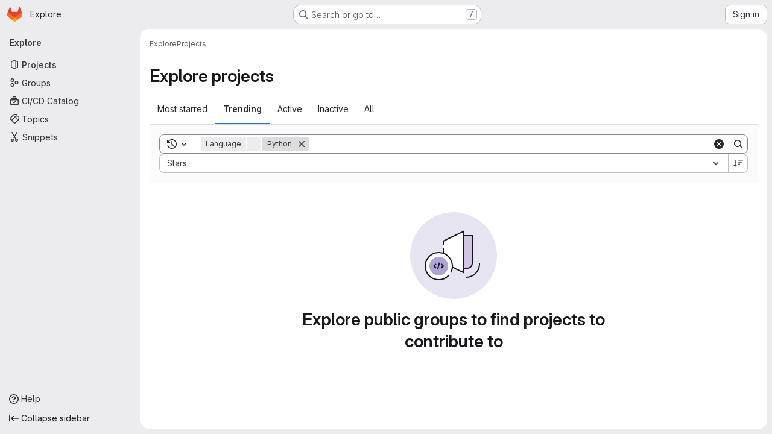

--- FILE ---
content_type: text/javascript; charset=utf-8
request_url: https://code.ill.fr/assets/webpack/a5f10b5d.0365e407.chunk.js
body_size: 31342
content:
(this.webpackJsonp=this.webpackJsonp||[]).push([["a5f10b5d","dbe6a049","7ed51fe2"],{"+4oz":function(e,t,n){var i={kind:"Document",definitions:[{kind:"OperationDefinition",operation:"query",name:{kind:"Name",value:"getUserAgentFlows"},variableDefinitions:[{kind:"VariableDefinition",variable:{kind:"Variable",name:{kind:"Name",value:"after"}},type:{kind:"NamedType",name:{kind:"Name",value:"String"}},directives:[]},{kind:"VariableDefinition",variable:{kind:"Variable",name:{kind:"Name",value:"before"}},type:{kind:"NamedType",name:{kind:"Name",value:"String"}},directives:[]},{kind:"VariableDefinition",variable:{kind:"Variable",name:{kind:"Name",value:"first"}},type:{kind:"NamedType",name:{kind:"Name",value:"Int"}},directives:[]},{kind:"VariableDefinition",variable:{kind:"Variable",name:{kind:"Name",value:"last"}},type:{kind:"NamedType",name:{kind:"Name",value:"Int"}},directives:[]},{kind:"VariableDefinition",variable:{kind:"Variable",name:{kind:"Name",value:"excludeTypes"}},type:{kind:"ListType",type:{kind:"NonNullType",type:{kind:"NamedType",name:{kind:"Name",value:"String"}}}},directives:[]},{kind:"VariableDefinition",variable:{kind:"Variable",name:{kind:"Name",value:"search"}},type:{kind:"NamedType",name:{kind:"Name",value:"String"}},directives:[]},{kind:"VariableDefinition",variable:{kind:"Variable",name:{kind:"Name",value:"sort"}},type:{kind:"NamedType",name:{kind:"Name",value:"DuoWorkflowsWorkflowSort"}},directives:[]},{kind:"VariableDefinition",variable:{kind:"Variable",name:{kind:"Name",value:"statusGroup"}},type:{kind:"NamedType",name:{kind:"Name",value:"DuoWorkflowStatusGroup"}},directives:[]},{kind:"VariableDefinition",variable:{kind:"Variable",name:{kind:"Name",value:"type"}},type:{kind:"NamedType",name:{kind:"Name",value:"String"}},directives:[]}],directives:[],selectionSet:{kind:"SelectionSet",selections:[{kind:"Field",name:{kind:"Name",value:"duoWorkflowWorkflows"},arguments:[{kind:"Argument",name:{kind:"Name",value:"first"},value:{kind:"Variable",name:{kind:"Name",value:"first"}}},{kind:"Argument",name:{kind:"Name",value:"after"},value:{kind:"Variable",name:{kind:"Name",value:"after"}}},{kind:"Argument",name:{kind:"Name",value:"last"},value:{kind:"Variable",name:{kind:"Name",value:"last"}}},{kind:"Argument",name:{kind:"Name",value:"before"},value:{kind:"Variable",name:{kind:"Name",value:"before"}}},{kind:"Argument",name:{kind:"Name",value:"excludeTypes"},value:{kind:"Variable",name:{kind:"Name",value:"excludeTypes"}}},{kind:"Argument",name:{kind:"Name",value:"search"},value:{kind:"Variable",name:{kind:"Name",value:"search"}}},{kind:"Argument",name:{kind:"Name",value:"sort"},value:{kind:"Variable",name:{kind:"Name",value:"sort"}}},{kind:"Argument",name:{kind:"Name",value:"statusGroup"},value:{kind:"Variable",name:{kind:"Name",value:"statusGroup"}}},{kind:"Argument",name:{kind:"Name",value:"type"},value:{kind:"Variable",name:{kind:"Name",value:"type"}}}],directives:[],selectionSet:{kind:"SelectionSet",selections:[{kind:"Field",name:{kind:"Name",value:"pageInfo"},arguments:[],directives:[],selectionSet:{kind:"SelectionSet",selections:[{kind:"Field",name:{kind:"Name",value:"startCursor"},arguments:[],directives:[]},{kind:"Field",name:{kind:"Name",value:"endCursor"},arguments:[],directives:[]},{kind:"Field",name:{kind:"Name",value:"hasNextPage"},arguments:[],directives:[]},{kind:"Field",name:{kind:"Name",value:"hasPreviousPage"},arguments:[],directives:[]}]}},{kind:"Field",name:{kind:"Name",value:"edges"},arguments:[],directives:[],selectionSet:{kind:"SelectionSet",selections:[{kind:"Field",name:{kind:"Name",value:"node"},arguments:[],directives:[],selectionSet:{kind:"SelectionSet",selections:[{kind:"FragmentSpread",name:{kind:"Name",value:"FlowFragment"},directives:[]}]}}]}}]}}]}}],loc:{start:0,end:651}};i.loc.source={body:'#import "../fragments/flow.fragment.graphql"\n\nquery getUserAgentFlows(\n  $after: String\n  $before: String\n  $first: Int\n  $last: Int\n  $excludeTypes: [String!]\n  $search: String\n  $sort: DuoWorkflowsWorkflowSort\n  $statusGroup: DuoWorkflowStatusGroup\n  $type: String\n) {\n  duoWorkflowWorkflows(\n    first: $first\n    after: $after\n    last: $last\n    before: $before\n    excludeTypes: $excludeTypes\n    search: $search\n    sort: $sort\n    statusGroup: $statusGroup\n    type: $type\n  ) {\n    pageInfo {\n      startCursor\n      endCursor\n      hasNextPage\n      hasPreviousPage\n    }\n    edges {\n      node {\n        ...FlowFragment\n      }\n    }\n  }\n}\n',name:"GraphQL request",locationOffset:{line:1,column:1}};var a={};i.definitions=i.definitions.concat(n("40X6").definitions.filter((function(e){if("FragmentDefinition"!==e.kind)return!0;var t=e.name.value;return!a[t]&&(a[t]=!0,!0)})));var r={};function o(e,t){for(var n=0;n<e.definitions.length;n++){var i=e.definitions[n];if(i.name&&i.name.value==t)return i}}i.definitions.forEach((function(e){if(e.name){var t=new Set;!function e(t,n){if("FragmentSpread"===t.kind)n.add(t.name.value);else if("VariableDefinition"===t.kind){var i=t.type;"NamedType"===i.kind&&n.add(i.name.value)}t.selectionSet&&t.selectionSet.selections.forEach((function(t){e(t,n)})),t.variableDefinitions&&t.variableDefinitions.forEach((function(t){e(t,n)})),t.definitions&&t.definitions.forEach((function(t){e(t,n)}))}(e,t),r[e.name.value]=t}})),e.exports=i,e.exports.getUserAgentFlows=function(e,t){var n={kind:e.kind,definitions:[o(e,t)]};e.hasOwnProperty("loc")&&(n.loc=e.loc);var i=r[t]||new Set,a=new Set,l=new Set;for(i.forEach((function(e){l.add(e)}));l.size>0;){var s=l;l=new Set,s.forEach((function(e){a.has(e)||(a.add(e),(r[e]||new Set).forEach((function(e){l.add(e)})))}))}return a.forEach((function(t){var i=o(e,t);i&&n.definitions.push(i)})),n}(i,"getUserAgentFlows")},"/w+w":function(e,t,n){"use strict";var i={props:{heading:{type:String,required:!1,default:null},inlineActions:{type:Boolean,required:!1,default:!1}}},a=n("tBpV"),r=Object(a.a)(i,(function(){var e=this,t=e._self._c;return t("header",{staticClass:"gl-my-5 gl-flex gl-flex-wrap gl-items-center gl-justify-between gl-gap-y-3"},[t("div",{staticClass:"gl-flex gl-w-full gl-flex-wrap gl-justify-between gl-gap-x-5 gl-gap-y-3 @md/panel:gl-flex-nowrap"},[t("h1",{staticClass:"gl-heading-1 !gl-m-0",attrs:{"data-testid":"page-heading"}},[e._t("heading"),e._v(" "),e.$scopedSlots.heading?e._e():[e._v(e._s(e.heading))]],2),e._v(" "),e.$scopedSlots.actions?t("div",{staticClass:"page-heading-actions gl-flex gl-shrink-0 gl-flex-wrap gl-items-center gl-gap-3 @md/panel:gl-mt-1 @lg/panel:gl-mt-2",class:{"gl-w-full @sm/panel:gl-w-auto":!e.inlineActions,"gl-w-auto":e.inlineActions},attrs:{"data-testid":"page-heading-actions"}},[e._t("actions")],2):e._e()]),e._v(" "),e.$scopedSlots.description?t("div",{staticClass:"gl-w-full gl-text-subtle",attrs:{"data-testid":"page-heading-description"}},[e._t("description")],2):e._e()])}),[],!1,null,null,null);t.a=r.exports},"40X6":function(e,t){var n={kind:"Document",definitions:[{kind:"FragmentDefinition",name:{kind:"Name",value:"FlowFragment"},typeCondition:{kind:"NamedType",name:{kind:"Name",value:"DuoWorkflow"}},directives:[],selectionSet:{kind:"SelectionSet",selections:[{kind:"Field",name:{kind:"Name",value:"id"},arguments:[],directives:[]},{kind:"Field",name:{kind:"Name",value:"status"},arguments:[],directives:[]},{kind:"Field",name:{kind:"Name",value:"humanStatus"},arguments:[],directives:[]},{kind:"Field",name:{kind:"Name",value:"updatedAt"},arguments:[],directives:[]},{kind:"Field",name:{kind:"Name",value:"workflowDefinition"},arguments:[],directives:[]},{kind:"Field",name:{kind:"Name",value:"userId"},arguments:[],directives:[]},{kind:"Field",name:{kind:"Name",value:"userPermissions"},arguments:[],directives:[],selectionSet:{kind:"SelectionSet",selections:[{kind:"Field",name:{kind:"Name",value:"updateDuoWorkflow"},arguments:[],directives:[]}]}},{kind:"Field",name:{kind:"Name",value:"project"},arguments:[],directives:[],selectionSet:{kind:"SelectionSet",selections:[{kind:"Field",name:{kind:"Name",value:"id"},arguments:[],directives:[]},{kind:"Field",name:{kind:"Name",value:"name"},arguments:[],directives:[]},{kind:"Field",name:{kind:"Name",value:"webUrl"},arguments:[],directives:[]},{kind:"Field",name:{kind:"Name",value:"namespace"},arguments:[],directives:[],selectionSet:{kind:"SelectionSet",selections:[{kind:"Field",name:{kind:"Name",value:"id"},arguments:[],directives:[]},{kind:"Field",name:{kind:"Name",value:"name"},arguments:[],directives:[]},{kind:"Field",name:{kind:"Name",value:"webUrl"},arguments:[],directives:[]}]}}]}}]}}],loc:{start:0,end:255}};n.loc.source={body:"fragment FlowFragment on DuoWorkflow {\n  id\n  status\n  humanStatus\n  updatedAt\n  workflowDefinition\n  userId\n  userPermissions {\n    updateDuoWorkflow\n  }\n  project {\n    id\n    name\n    webUrl\n    namespace {\n      id\n      name\n      webUrl\n    }\n  }\n}\n",name:"GraphQL request",locationOffset:{line:1,column:1}};var i={};function a(e,t){for(var n=0;n<e.definitions.length;n++){var i=e.definitions[n];if(i.name&&i.name.value==t)return i}}n.definitions.forEach((function(e){if(e.name){var t=new Set;!function e(t,n){if("FragmentSpread"===t.kind)n.add(t.name.value);else if("VariableDefinition"===t.kind){var i=t.type;"NamedType"===i.kind&&n.add(i.name.value)}t.selectionSet&&t.selectionSet.selections.forEach((function(t){e(t,n)})),t.variableDefinitions&&t.variableDefinitions.forEach((function(t){e(t,n)})),t.definitions&&t.definitions.forEach((function(t){e(t,n)}))}(e,t),i[e.name.value]=t}})),e.exports=n,e.exports.FlowFragment=function(e,t){var n={kind:e.kind,definitions:[a(e,t)]};e.hasOwnProperty("loc")&&(n.loc=e.loc);var r=i[t]||new Set,o=new Set,l=new Set;for(r.forEach((function(e){l.add(e)}));l.size>0;){var s=l;l=new Set,s.forEach((function(e){o.has(e)||(o.add(e),(i[e]||new Set).forEach((function(e){l.add(e)})))}))}return o.forEach((function(t){var i=a(e,t);i&&n.definitions.push(i)})),n}(n,"FlowFragment")},"6z+6":function(e,t,n){"use strict";n.r(t),n.d(t,"initDuoPanel",(function(){return ne}));var i=n("ewH8"),a=n("GiFX"),r=n("5v28"),o=n("NmEs"),l=n("/lV4"),s=n("lRsd"),u=n("zIgz"),c=n("x+pc"),d=(n("v2fZ"),n("COl3")),h=n("3cHC"),f=n("kTs6");const g="duo_agents_platform_last_route",p=function(e){return e?`${g}_${e}`:g},m=function(e,t=g){e.name&&Object(d.c)(t,{name:e.name,params:e.params||{}})},b=function(e,t={}){const{defaultRoute:n=f.a,context:i=null,storageKey:a=null}=t,r=a||p(i),o=function(e=g){const{exists:t,value:n}=Object(d.a)(e);return t?n:null}(r)||{name:n};return e.push(o).catch((function(){return function(e=g){Object(d.b)(e)}(r),e.push({name:n})}))};var v=n("wdUq");i.default.use(s.a);const y=function(e,t){const n=new s.a({base:e,mode:"abstract",routes:[{component:u.a,path:"/agent-sessions",meta:{text:Object(l.i)("DuoAgentsPlatform|Sessions")},children:[{name:f.a,path:"",component:Object(v.a)(t)},{name:f.b,path:":id(\\d+)",component:c.a,beforeEnter(e,t,n){m(e,p("side_panel")),n()}}]}]});return function({router:e,context:t=null,storageKey:n=null}){const i=n||p(t);e.afterEach((function(e){m(e,i)}))}({router:n,context:"side_panel"}),n.beforeEach((function(e,t,n){!function({path:e}){const{activeTab:t,lastRoutePerTab:n}=h.A;t&&e&&(n||(h.A.lastRoutePerTab={}),h.A.lastRoutePerTab[t]=e)}(e),n()})),i.default.nextTick((function(){b(n,{context:"side_panel"})})),n};var k=n("FZuQ"),w=n("sIbO"),S=n("J6Lq"),j=n("gIYQ"),C=n("pC95"),O=n("LB5R"),A=n("PSmN"),x=n("nwJz"),_=n("oF0E"),T=n("t6N5"),D=n("CbCZ"),I=n("2TqH"),N=n("zIFf"),F=n("Mp8J"),P=n("H63F"),E=n("9uJu"),q=n("udiD"),L={name:"AiContentContainer",expose:["getContentComponent"],components:{GlButton:D.a,AgentStatusIcon:P.a,GlDisclosureDropdown:I.a},directives:{GlTooltip:N.a,SafeHtml:F.a},inject:["chatConfiguration"],i18n:{collapseButtonLabel:Object(l.a)("Collapse panel"),moreOptionsLabel:Object(l.a)("More options"),copySessionIdTooltip:Object(l.a)("Copy Chat Session ID (%{id})"),sessionIdCopiedToast:Object(l.a)("Session ID copied to clipboard"),sessionIdCopyFailedToast:Object(l.a)("Could not copy session ID")},props:{activeTab:{type:Object,required:!0,validator:e=>"string"==typeof(null==e?void 0:e.title)},showBackButton:{type:Boolean,required:!1,default:!1},userId:{type:String,required:!1,default:null},projectId:{type:String,required:!1,default:null},namespaceId:{type:String,required:!1,default:null},rootNamespaceId:{type:String,required:!1,default:null},resourceId:{type:String,required:!1,default:null},metadata:{type:String,required:!1,default:null},userModelSelectionEnabled:{type:Boolean,required:!1,default:!1},selectedAgent:{type:Object,required:!1,default:function(){return{}}},isMaximized:{type:Boolean,required:!0}},data:()=>({currentTitle:null,duoChatGlobalState:h.A,agentSessionStatus:Object(x.a)(),sessionId:null,isSessionDropdownVisible:!1}),computed:{goBackTitle:()=>Object(l.a)("Go back"),maximizeButtonLabel(){return this.isMaximized?Object(l.a)("Minimize panel"):Object(l.a)("Maximize panel")},componentKey(){var e;return`${(null===(e=this.activeTab.component)||void 0===e?void 0:e.name)||"component"}-${this.duoChatGlobalState.chatMode}`},showAgentStatusIcon(){return this.$route.name===f.b&&Boolean(this.agentSessionStatus)},sessionText(){return Object(l.j)(this.$options.i18n.copySessionIdTooltip,{id:this.sessionId})},sessionIdItems(){var e=this;return[{text:this.sessionText,action:function(){e.copySessionIdToClipboard()}}]},showSessionDropdownTooltip(){return this.isSessionDropdownVisible?"":this.$options.i18n.moreOptionsLabel}},watch:{"activeTab.title":{handler(e){this.currentTitle&&this.currentTitle===e||(this.currentTitle=null)}}},mounted(){var e=this;const t=function(){e.unsubscribe=x.a.onNextChange((function(n){e.agentSessionStatus=n,t()}))};t()},beforeDestroy(){this.unsubscribe&&this.unsubscribe()},methods:{handleGoBack(){this.$emit("go-back")},onSwitchToActiveTab(e){this.$emit("switch-to-active-tab",e)},handleTitleChange(e){this.currentTitle=null!=e?e:this.activeTab.title},getContentComponent(){return this.$refs["content-component"]},handleSessionIdChanged(e){this.sessionId=e},showSessionDropdown(){this.isSessionDropdownVisible=!0},hideSessionDropdown(){this.isSessionDropdownVisible=!1},async copySessionIdToClipboard(){try{await Object(E.a)(this.sessionId),Object(q.default)(this.$options.i18n.sessionIdCopiedToast)}catch{Object(q.default)(this.$options.i18n.sessionIdCopyFailedToast)}}}},G=n("tBpV"),V=Object(G.a)(L,(function(){var e=this,t=e._self._c;return t("aside",{staticClass:"ai-panel !gl-left-auto gl-flex gl-h-full gl-w-[var(--ai-panel-width)] gl-grow gl-flex-col gl-rounded-[1rem] gl-bg-default [contain:strict]",attrs:{id:"ai-panel-portal","aria-label":e.activeTab.title}},[t("div",{staticClass:"ai-panel-header gl-flex gl-h-[3.0625rem] gl-items-center gl-justify-between",class:{"gl-min-h-[3.0625rem]":"string"==typeof e.activeTab.component}},[t("div",{staticClass:"gl-flex gl-max-w-17/20 gl-flex-1 gl-shrink-0 gl-items-center gl-justify-start gl-gap-2 gl-overflow-hidden gl-truncate gl-text-ellipsis gl-whitespace-nowrap"},[t("gl-button",{directives:[{name:"gl-tooltip",rawName:"v-gl-tooltip.bottom",modifiers:{bottom:!0}}],staticClass:"lg:gl-flex",class:{"!gl-hidden":!e.showBackButton},attrs:{icon:"go-back",category:"tertiary","aria-label":e.goBackTitle,title:e.goBackTitle,"data-testid":"content-container-back-button"},on:{click:e.handleGoBack}}),e._v(" "),e.showAgentStatusIcon?t("agent-status-icon",{attrs:{status:e.agentSessionStatus,"human-status":e.agentSessionStatus,"data-testid":"agent-status-icon"}}):e._e(),e._v(" "),t("h3",{staticClass:"gl-m-0 gl-truncate gl-text-sm",class:{"gl-ml-4":!e.showBackButton},attrs:{"data-testid":"content-container-title"}},[e._v("\n        "+e._s(e.currentTitle||e.activeTab.title)+"\n      ")])],1),e._v(" "),t("div",{staticClass:"ai-panel-header-actions gl-flex gl-gap-x-2 gl-pr-3"},[e.sessionId?t("gl-disclosure-dropdown",{directives:[{name:"gl-tooltip",rawName:"v-gl-tooltip",value:e.showSessionDropdownTooltip,expression:"showSessionDropdownTooltip"}],attrs:{icon:"ellipsis_v",category:"tertiary","text-sr-only":"",size:"small","toggle-text":e.$options.i18n.moreOptionsLabel,items:e.sessionIdItems,"no-caret":"","data-testid":"content-container-session-menu"},on:{shown:e.showSessionDropdown,hidden:e.hideSessionDropdown}}):e._e(),e._v(" "),t("gl-button",{directives:[{name:"gl-tooltip",rawName:"v-gl-tooltip.bottom",modifiers:{bottom:!0}}],attrs:{icon:"dash",category:"tertiary",size:"small","aria-label":e.$options.i18n.collapseButtonLabel,title:e.$options.i18n.collapseButtonLabel,"aria-expanded":"","data-testid":"content-container-collapse-button"},on:{click:function(t){return e.$emit("closePanel",!1)}}}),e._v(" "),t("gl-button",{directives:[{name:"gl-tooltip",rawName:"v-gl-tooltip.bottom",modifiers:{bottom:!0}}],staticClass:"gl-hidden lg:gl-flex",attrs:{icon:e.isMaximized?"minimize":"maximize",category:"tertiary",size:"small","aria-label":e.maximizeButtonLabel,title:e.maximizeButtonLabel,"data-testid":"content-container-maximize-button"},on:{click:function(t){return e.$emit("toggleMaximize")}}})],1)]),e._v(" "),t("div",{staticClass:"ai-panel-body gl-grow gl-flex-wrap gl-justify-center gl-overflow-auto",class:{"gl-flex gl-min-h-full":"string"==typeof e.activeTab.component}},["string"==typeof e.activeTab.component?t("div",{directives:[{name:"safe-html",rawName:"v-safe-html",value:e.activeTab.component,expression:"activeTab.component"}],staticClass:"gl-self-center gl-p-5"}):t(e.activeTab.component,e._b({key:e.componentKey,ref:"content-component",tag:"component",staticClass:"gl-h-full",attrs:{"user-id":e.userId,"project-id":e.projectId,"namespace-id":e.namespaceId,"root-namespace-id":e.rootNamespaceId,"resource-id":e.resourceId,metadata:e.metadata,"selected-agent":e.selectedAgent,"user-model-selection-enabled":e.userModelSelectionEnabled},on:{"switch-to-active-tab":e.onSwitchToActiveTab,"change-title":e.handleTitleChange,"session-id-changed":e.handleSessionIdChanged}},"component",e.activeTab.props,!1))],1)])}),[],!1,null,null,null).exports,R=n("GuZl"),$=n("d08M"),B=n("wQDE"),U=n("D+x4"),K=(n("3UXl"),n("iyoE"),n("UezY"),n("z6RN"),n("hG7+"),n("B++/"),n("47t/"),n("yi8e")),M=n("HTBS"),W=n("d85j"),z=n("93nq"),H=n("7F3p"),J=n("fAFD"),Q={name:"NewChatButton",components:{GlAvatar:M.a,GlIcon:W.a,GlButton:D.a,GlCollapsibleListbox:z.a},directives:{GlTooltip:N.a},i18n:{addNewChat:Object(l.a)("Add new chat"),chatVerifiedAgent:Object(l.a)("Created and maintained by GitLab"),newLabel:Object(l.a)("New GitLab Duo Chat")},props:{projectId:{type:String,required:!1,default:null},namespaceId:{type:String,required:!1,default:null},activeTab:{type:String,required:!1,default:null},isExpanded:{type:Boolean,required:!1,default:!0},isChatDisabled:{type:Boolean,required:!1,default:!0},chatDisabledTooltip:{type:String,required:!1,default:null},isAgentSelectEnabled:{type:Boolean,required:!0}},apollo:{catalogAgents(){var e=this;return{...Object(J.b)(this.catalogAgentsVariables),skip(){return!this.isAgentSelectEnabled},update:e=>((null==e?void 0:e.aiCatalogConfiguredItems.nodes)||[]).map((function(e){return{...e.item,pinnedItemVersionId:e.pinnedItemVersion.id}})),error:function(t){e.$emit("newChatError",t),H.b(t)}}},foundationalAgents(){var e=this;return{...Object(J.c)(this.foundationalAgentsVariables),skip(){return!this.isAgentSelectEnabled},error:function(t){e.$emit("newChatError",t),H.b(t)}}}},data:()=>({catalogAgents:[],foundationalAgents:[],searchTerm:""}),computed:{...Object(K.f)(["currentAgent"]),agents(){return[...this.foundationalAgents,...this.catalogAgents].map((function(e){return{...e,text:e.name,value:e.id}}))},selectedAgentValue(){const e=this.currentAgent||this.agents[0];return(null==e?void 0:e.id)||null},catalogAgentsVariables(){return this.projectId?{projectId:this.projectId}:{groupId:this.namespaceId}},foundationalAgentsVariables(){return{projectId:this.projectId,namespaceId:this.namespaceId}},hasManyAgents(){return this.isAgentSelectEnabled&&this.agents.length>1},dropdownItems(){const e=this.searchTerm.trim();return this.agents.filter((function(t){return t.text.toLowerCase().includes(e)||t.description.toLowerCase().includes(e)}))}},methods:{...Object(K.c)(["setCurrentAgent"]),handleStartNewChat(e){this.setCurrentAgent(this.getSelectedAgent(e)),this.$emit("new-chat")},getSelectedAgent(e){var t;return null===(t=this.agents)||void 0===t?void 0:t.find((function(t){return t.id===e}))},onSearch(e){this.searchTerm=e.toLowerCase()},clearSearchInput(){var e;this.searchTerm="",null===(e=this.$refs.customAgentSelector.$refs.searchBox)||void 0===e||e.clearInput()},onSelect(e){var t=this;let n=this.selectedAgentValue;e.length&&([n]=e.filter((function(e){return e!==t.selectedAgentValue}))),this.handleStartNewChat(n)}}},X=Object(G.a)(Q,(function(){var e=this,t=e._self._c;return e.hasManyAgents?t("gl-collapsible-listbox",{ref:"customAgentSelector",staticClass:"ai-nav-icon-agents",attrs:{title:e.$options.i18n.addNewChat,"toggle-text":e.$options.i18n.addNewChat,"aria-label":e.$options.i18n.addNewChat,"header-text":e.__("Choose an agent"),selected:e.selectedAgentValue,items:e.dropdownItems,"data-testid":"add-new-agent-toggle",category:"primary",variant:"default",icon:"pencil-square",searchable:"","fluid-width":"","text-sr-only":"","no-caret":"",multiple:""},on:{select:e.onSelect,hidden:e.clearSearchInput,search:e.onSearch},scopedSlots:e._u([{key:"list-item",fn:function({item:n}){return[t("span",{staticClass:"gl-flex"},[t("gl-avatar",{attrs:{size:24,"entity-name":n.name,shape:"circle"}}),e._v(" "),t("span",{staticClass:"gl-flex gl-w-31 gl-flex-col gl-pl-3"},[t("span",{staticClass:"gl-mb-1 gl-inline-block gl-break-all gl-font-bold"},[e._v("\n          "+e._s(n.name)+"\n          "),n.foundational?t("gl-icon",{directives:[{name:"gl-tooltip",rawName:"v-gl-tooltip"}],attrs:{name:"tanuki-verified",variant:"subtle",title:e.$options.i18n.chatVerifiedAgent}}):e._e()],1),e._v(" "),t("span",{staticClass:"gl-line-clamp-3 gl-text-sm gl-text-subtle"},[e._v("\n          "+e._s(n.description)+"\n        ")])])],1)]}}],null,!1,3971157341)}):t("gl-button",{directives:[{name:"gl-tooltip",rawName:"v-gl-tooltip.left",modifiers:{left:!0}}],staticClass:"!gl-rounded-full",class:["ai-nav-icon",{"ai-nav-icon-active":"new"===e.activeTab,"gl-opacity-5":e.isChatDisabled}],attrs:{icon:"pencil-square",category:"primary",variant:"default","aria-selected":"new"===e.activeTab,"aria-expanded":e.isExpanded,"aria-label":e.$options.i18n.newLabel,title:e.isChatDisabled?e.chatDisabledTooltip:e.$options.i18n.newLabel,role:"tab","aria-disabled":e.isChatDisabled,"data-testid":"ai-new-toggle"},on:{mouseout:function(t){return e.$emit("hideTooltips")},click:function(t){return e.$emit("new-chat")}}})}),[],!1,null,null,null).exports,Y={name:"NavigationRail",components:{GlButton:D.a,NewChatButton:X},directives:{GlTooltip:N.a},i18n:{duoChatLabel:Object(l.a)("Active GitLab Duo Chat"),currentChatLabel:Object(l.a)("Current GitLab Duo Chat"),historyLabel:Object(l.a)("GitLab Duo Chat history"),suggestionsLabel:Object(l.a)("GitLab Duo suggestions"),sessionsLabel:Object(l.a)("GitLab Duo sessions")},props:{activeTab:{type:String,required:!1,default:null},isExpanded:{type:Boolean,required:!1,default:!0},showSuggestionsTab:{type:Boolean,required:!1,default:!0},chatDisabledReason:{type:String,required:!1,default:""},projectId:{type:String,required:!1,default:null},namespaceId:{type:String,required:!1,default:null}},data:()=>({duoChatGlobalState:h.A}),computed:{isAgenticMode(){return this.duoChatGlobalState.chatMode===_.a.AGENTIC},showSessionsButton(){return this.isAgenticMode},duoShortcutKey(){return Object(B.b)()||this.isChatDisabled?null:Object($.Hb)($.b)},isChatDisabled(){return Boolean(this.chatDisabledReason)},chatDisabledTooltip(){return this.isChatDisabled?Object(l.j)(Object(l.a)("An administrator has turned off GitLab Duo for this %{reason}."),{reason:this.chatDisabledReason}):""},formattedDuoShortcutTooltip(){if(this.isChatDisabled)return this.chatDisabledTooltip;const e=this.isAgenticMode?this.$options.i18n.currentChatLabel:this.$options.i18n.duoChatLabel,t=Object($.Hb)($.b);return Object(B.b)()?e:Object(U.b)(`${e} <kbd class="flat gl-ml-1" aria-hidden=true>${t}</kbd>`)}},methods:{toggleTab(e){this.isChatDisabled||this.$emit("handleTabToggle",e)},handleNewChat(e){this.$emit("new-chat",e)},hideTooltips(){this.$root.$emit(R.c)},handleNewChatError(e){this.$emit("newChatError",e)}}},Z=Object(G.a)(Y,(function(){var e=this,t=e._self._c;return t("div",{staticClass:"gl-ml-3 gl-flex gl-items-center gl-gap-3 gl-bg-transparent max-lg:gl-h-[var(--ai-navigation-rail-size)] max-lg:gl-flex-1 max-lg:gl-px-3 max-sm:gl-px-0 lg:gl-ml-0 lg:gl-w-[var(--ai-navigation-rail-size)] lg:gl-flex-col lg:gl-py-3",attrs:{role:"tablist","aria-orientation":"vertical"}},[t("new-chat-button",{attrs:{"project-id":e.projectId,"namespace-id":e.namespaceId,"active-tab":e.activeTab,"is-expanded":e.isExpanded,"is-chat-disabled":e.isChatDisabled,"is-agent-select-enabled":e.isAgenticMode,"chat-disabled-tooltip":e.chatDisabledTooltip},on:{"new-chat":e.handleNewChat,toggleTab:e.toggleTab,hideTooltips:e.hideTooltips,newChatError:e.handleNewChatError}}),e._v(" "),t("div",{staticClass:"gl-mx-2 gl-my-3 gl-h-5 gl-w-1 gl-border-0 gl-border-r-1 gl-border-solid gl-border-strong lg:gl-mx-auto lg:gl-h-1 lg:gl-w-5 lg:gl-border-r-0 lg:gl-border-t-1",attrs:{name:"divider"}}),e._v(" "),t("gl-button",{directives:[{name:"gl-tooltip",rawName:"v-gl-tooltip.left",value:{title:e.formattedDuoShortcutTooltip,html:!0},expression:"{\n      title: formattedDuoShortcutTooltip,\n      html: true,\n    }",modifiers:{left:!0}}],staticClass:"js-tanuki-bot-chat-toggle !gl-rounded-lg",class:["ai-nav-icon",{"ai-nav-icon-active":"chat"===e.activeTab,"gl-opacity-5":e.isChatDisabled}],attrs:{icon:"duo-chat",category:"tertiary","aria-selected":"chat"===e.activeTab,"aria-expanded":e.isExpanded,"aria-keyshortcuts":e.duoShortcutKey,"aria-label":e.$options.i18n.duoChatLabel,role:"tab","aria-disabled":e.isChatDisabled,"data-testid":"ai-chat-toggle"},on:{mouseout:e.hideTooltips,click:function(t){return e.toggleTab("chat")}}}),e._v(" "),t("gl-button",{directives:[{name:"gl-tooltip",rawName:"v-gl-tooltip.left",modifiers:{left:!0}}],staticClass:"!gl-rounded-lg",class:["ai-nav-icon",{"ai-nav-icon-active":"history"===e.activeTab,"gl-opacity-5":e.isChatDisabled}],attrs:{icon:"history",category:"tertiary","aria-selected":"history"===e.activeTab,"aria-expanded":e.isExpanded,"aria-label":e.$options.i18n.historyLabel,title:e.isChatDisabled?e.chatDisabledTooltip:e.$options.i18n.historyLabel,role:"tab","aria-disabled":e.isChatDisabled,"data-testid":"ai-history-toggle"},on:{mouseout:e.hideTooltips,click:function(t){return e.toggleTab("history")}}}),e._v(" "),e.showSessionsButton?[t("gl-button",{directives:[{name:"gl-tooltip",rawName:"v-gl-tooltip.left",modifiers:{left:!0}}],staticClass:"!gl-rounded-lg",class:["ai-nav-icon",{"ai-nav-icon-active":"sessions"===e.activeTab,"gl-opacity-5":e.isChatDisabled}],attrs:{icon:"session-ai",category:"tertiary","aria-selected":"sessions"===e.activeTab,"aria-expanded":e.isExpanded,"aria-label":e.$options.i18n.sessionsLabel,title:e.isChatDisabled?e.chatDisabledTooltip:e.$options.i18n.sessionsLabel,role:"tab","aria-disabled":e.isChatDisabled,"data-testid":"ai-sessions-toggle"},on:{mouseout:e.hideTooltips,click:function(t){return e.toggleTab("sessions")}}})]:e._e(),e._v(" "),e.showSuggestionsTab?t("gl-button",{directives:[{name:"gl-tooltip",rawName:"v-gl-tooltip.left",modifiers:{left:!0}}],staticClass:"!gl-rounded-lg max-lg:gl-ml-auto lg:gl-mt-auto",class:["ai-nav-icon",{"ai-nav-icon-active":"suggestions"===e.activeTab,"gl-opacity-5":e.isChatDisabled}],attrs:{icon:"suggestion-ai",category:"tertiary","aria-selected":"suggestions"===e.activeTab,"aria-expanded":e.isExpanded,"aria-label":e.$options.i18n.suggestionsLabel,title:e.isChatDisabled?e.chatDisabledTooltip:e.$options.i18n.suggestionsLabel,role:"tab","aria-disabled":e.isChatDisabled,"data-testid":"ai-suggestions-toggle"},on:{mouseout:e.hideTooltips,click:function(t){return e.toggleTab("suggestions")}}}):e._e()],2)}),[],!1,null,null,null).exports;var ee={name:"AiPanel",components:{AiContentContainer:V,NavigationRail:Z},inject:["chatConfiguration"],props:{userId:{type:String,required:!1,default:null},projectId:{type:String,required:!1,default:null},namespaceId:{type:String,required:!1,default:null},rootNamespaceId:{type:String,required:!1,default:null},resourceId:{type:String,required:!1,default:null},metadata:{type:String,required:!1,default:null},userModelSelectionEnabled:{type:Boolean,required:!1,default:!1},chatDisabledReason:{type:String,required:!1,default:""}},data:()=>(null===h.A.activeTab&&(h.A.activeTab=T.a.get("ai_panel_active_tab")||void 0),{isDesktop:O.a.isDesktop(),duoChatGlobalState:h.A,selectedAgentError:null,isMaximized:!1}),computed:{activeTab(){return this.duoChatGlobalState.activeTab},isChatDisabled(){return Boolean(this.chatDisabledReason)},isAgenticMode(){return this.duoChatGlobalState.chatMode===_.a.AGENTIC},currentChatComponent(){return this.isAgenticMode?this.chatConfiguration.agenticComponent:this.chatConfiguration.classicComponent},currentChatTitle(){return this.isAgenticMode?this.chatConfiguration.agenticTitle:this.chatConfiguration.classicTitle},currentTabComponent(){if(this.isChatDisabled)return null;const e=this.isAgenticMode?"active":"chat";switch(this.activeTab){case"chat":return{title:this.currentChatTitle,component:this.currentChatComponent,props:{mode:e,...this.chatConfiguration.defaultProps}};case"new":return{title:Object(l.a)("New Chat"),component:this.currentChatComponent,props:{mode:"new",...this.chatConfiguration.defaultProps}};case"history":return{title:Object(l.a)("History"),component:this.currentChatComponent,props:{mode:"history",...this.chatConfiguration.defaultProps}};case"suggestions":return{title:Object(l.a)("Suggestions"),component:Object(l.a)("Suggestions content placeholder")};case"sessions":return{title:this.sessionTitle,component:A.a,initialRoute:"/agent-sessions/"};default:return null}},sessionTitle(){return this.$route.name===f.b?Object(x.c)(null,this.$route.params.id):Object(l.a)("Sessions")},showBackButton(){var e;return(null===(e=this.currentTabComponent)||void 0===e?void 0:e.initialRoute)&&this.currentTabComponent.initialRoute!==this.$route.path}},watch:{isMaximized:{handler(e){document.querySelector(".js-page-layout").classList.toggle("ai-panel-maximized",e)},immediate:!0}},mounted(){window.addEventListener("resize",this.handleWindowResize),window.addEventListener("focus",this.handleWindowFocus),this.chatDisabledReason&&this.activeTab&&this.setActiveTab(void 0)},beforeDestroy(){window.removeEventListener("resize",this.handleWindowResize),window.removeEventListener("focus",this.handleWindowFocus)},methods:{handleGoBack(){this.$router.push(this.currentTabComponent.initialRoute||"/")},setActiveTab(e){this.duoChatGlobalState.activeTab=e,e?T.a.set("ai_panel_active_tab",e):T.a.remove("ai_panel_active_tab")},async handleNewChat(){this.handleChangeTab("new")},async handleTabToggle(e){this.activeTab!==e?this.handleChangeTab(e):this.closePanel()},handleChangeTab(e){this.setActiveTab(e);const t=this.duoChatGlobalState.lastRoutePerTab[e]||this.currentTabComponent.initialRoute||"/";this.$router.push(t).catch((function(){}))},closePanel(){this.setActiveTab(void 0),this.isMaximized=!1},handleWindowResize(){const e=O.a.isDesktop();this.isDesktop&&!e&&this.closePanel(),this.isDesktop=e},handleWindowFocus(){this.setActiveTab(this.activeTab)},handleNewChatError(e){this.selectedAgentError=e}}},te=Object(G.a)(ee,(function(){var e=this,t=e._self._c;return t("div",{staticClass:"gl-flex gl-h-full gl-gap-[var(--ai-panels-gap)]"},[e.currentTabComponent?t("ai-content-container",{ref:"content-container",attrs:{"user-id":e.userId,"active-tab":e.currentTabComponent,"show-back-button":e.showBackButton,"project-id":e.projectId,"namespace-id":e.namespaceId,"root-namespace-id":e.rootNamespaceId,"resource-id":e.resourceId,metadata:e.metadata,"user-model-selection-enabled":e.userModelSelectionEnabled,"agent-select-error":e.selectedAgentError,"is-maximized":e.isMaximized},on:{closePanel:e.closePanel,"go-back":e.handleGoBack,"switch-to-active-tab":e.setActiveTab,toggleMaximize:function(t){e.isMaximized=!e.isMaximized}}}):e._e(),e._v(" "),t("navigation-rail",{attrs:{"is-expanded":Boolean(e.currentTabComponent),"active-tab":e.activeTab,"show-suggestions-tab":!1,"chat-disabled-reason":e.chatDisabledReason,"project-id":e.projectId,"namespace-id":e.namespaceId},on:{handleTabToggle:e.handleTabToggle,"new-chat":e.handleNewChat,newChatError:e.handleNewChatError}})],1)}),[],!1,null,null,null).exports;function ne(){const e=document.getElementById("duo-chat-panel");if(!e)return!1;const{userId:t,projectId:n,namespaceId:s,rootNamespaceId:u,resourceId:c,metadata:d,userModelSelectionEnabled:h,agenticAvailable:f,classicAvailable:g,forceAgenticModeForCoreDuoUsers:p,agenticUnavailableMessage:m,chatTitle:b,chatDisabledReason:v,creditsAvailable:O}=e.dataset;Object(o.I)(p)&&Object(j.f)({agenticMode:!0,saveCookie:!0});const A=y("/","user");i.default.use(a.a);const x=new a.a({defaultClient:Object(r.d)()}),_={agenticComponent:Object(o.I)(f)?k.a:m||(Object(o.I)(g)?w.a:Object(l.a)("Chat is not available.")),classicComponent:w.a,agenticTitle:b||Object(l.a)("GitLab Duo Agentic Chat"),classicTitle:Object(l.a)("GitLab Duo Chat"),defaultProps:{isEmbedded:!0,userId:t,projectId:n,namespaceId:s,rootNamespaceId:u,resourceId:c,metadata:d,userModelSelectionEnabled:Object(o.I)(h),isAgenticAvailable:Object(o.I)(f),forceAgenticModeForCoreDuoUsers:Object(o.I)(p),chatTitle:b,creditsAvailable:Object(o.I)(null!=O?O:"true")}};return new i.default({el:e,name:"DuoPanel",store:Object(C.a)(),router:A,apolloProvider:x,provide:{isSidePanelView:!0,chatConfiguration:_},render(e){const i=S.a.value[S.a.value.length-1];return e(te,{props:{name:"AiPanel",userId:t,projectId:n,namespaceId:s,rootNamespaceId:u,resourceId:null!=i?i:c,metadata:d,userModelSelectionEnabled:Object(o.I)(h),chatDisabledReason:v}})}})}},ARYf:function(e,t,n){var i={kind:"Document",definitions:[{kind:"OperationDefinition",operation:"query",name:{kind:"Name",value:"getAgentFlows"},variableDefinitions:[{kind:"VariableDefinition",variable:{kind:"Variable",name:{kind:"Name",value:"projectPath"}},type:{kind:"NonNullType",type:{kind:"NamedType",name:{kind:"Name",value:"ID"}}},directives:[]},{kind:"VariableDefinition",variable:{kind:"Variable",name:{kind:"Name",value:"after"}},type:{kind:"NamedType",name:{kind:"Name",value:"String"}},directives:[]},{kind:"VariableDefinition",variable:{kind:"Variable",name:{kind:"Name",value:"before"}},type:{kind:"NamedType",name:{kind:"Name",value:"String"}},directives:[]},{kind:"VariableDefinition",variable:{kind:"Variable",name:{kind:"Name",value:"first"}},type:{kind:"NamedType",name:{kind:"Name",value:"Int"}},directives:[]},{kind:"VariableDefinition",variable:{kind:"Variable",name:{kind:"Name",value:"last"}},type:{kind:"NamedType",name:{kind:"Name",value:"Int"}},directives:[]},{kind:"VariableDefinition",variable:{kind:"Variable",name:{kind:"Name",value:"search"}},type:{kind:"NamedType",name:{kind:"Name",value:"String"}},directives:[]},{kind:"VariableDefinition",variable:{kind:"Variable",name:{kind:"Name",value:"sort"}},type:{kind:"NamedType",name:{kind:"Name",value:"DuoWorkflowsWorkflowSort"}},directives:[]},{kind:"VariableDefinition",variable:{kind:"Variable",name:{kind:"Name",value:"statusGroup"}},type:{kind:"NamedType",name:{kind:"Name",value:"DuoWorkflowStatusGroup"}},directives:[]},{kind:"VariableDefinition",variable:{kind:"Variable",name:{kind:"Name",value:"type"}},type:{kind:"NamedType",name:{kind:"Name",value:"String"}},directives:[]}],directives:[],selectionSet:{kind:"SelectionSet",selections:[{kind:"Field",name:{kind:"Name",value:"project"},arguments:[{kind:"Argument",name:{kind:"Name",value:"fullPath"},value:{kind:"Variable",name:{kind:"Name",value:"projectPath"}}}],directives:[],selectionSet:{kind:"SelectionSet",selections:[{kind:"Field",name:{kind:"Name",value:"id"},arguments:[],directives:[]},{kind:"Field",name:{kind:"Name",value:"duoWorkflowWorkflows"},arguments:[{kind:"Argument",name:{kind:"Name",value:"projectPath"},value:{kind:"Variable",name:{kind:"Name",value:"projectPath"}}},{kind:"Argument",name:{kind:"Name",value:"first"},value:{kind:"Variable",name:{kind:"Name",value:"first"}}},{kind:"Argument",name:{kind:"Name",value:"after"},value:{kind:"Variable",name:{kind:"Name",value:"after"}}},{kind:"Argument",name:{kind:"Name",value:"last"},value:{kind:"Variable",name:{kind:"Name",value:"last"}}},{kind:"Argument",name:{kind:"Name",value:"before"},value:{kind:"Variable",name:{kind:"Name",value:"before"}}},{kind:"Argument",name:{kind:"Name",value:"search"},value:{kind:"Variable",name:{kind:"Name",value:"search"}}},{kind:"Argument",name:{kind:"Name",value:"sort"},value:{kind:"Variable",name:{kind:"Name",value:"sort"}}},{kind:"Argument",name:{kind:"Name",value:"statusGroup"},value:{kind:"Variable",name:{kind:"Name",value:"statusGroup"}}},{kind:"Argument",name:{kind:"Name",value:"type"},value:{kind:"Variable",name:{kind:"Name",value:"type"}}}],directives:[],selectionSet:{kind:"SelectionSet",selections:[{kind:"Field",name:{kind:"Name",value:"pageInfo"},arguments:[],directives:[],selectionSet:{kind:"SelectionSet",selections:[{kind:"Field",name:{kind:"Name",value:"startCursor"},arguments:[],directives:[]},{kind:"Field",name:{kind:"Name",value:"endCursor"},arguments:[],directives:[]},{kind:"Field",name:{kind:"Name",value:"hasNextPage"},arguments:[],directives:[]},{kind:"Field",name:{kind:"Name",value:"hasPreviousPage"},arguments:[],directives:[]}]}},{kind:"Field",name:{kind:"Name",value:"edges"},arguments:[],directives:[],selectionSet:{kind:"SelectionSet",selections:[{kind:"Field",name:{kind:"Name",value:"node"},arguments:[],directives:[],selectionSet:{kind:"SelectionSet",selections:[{kind:"FragmentSpread",name:{kind:"Name",value:"FlowFragment"},directives:[]}]}}]}}]}}]}}]}}],loc:{start:0,end:731}};i.loc.source={body:'#import "../fragments/flow.fragment.graphql"\n\nquery getAgentFlows(\n  $projectPath: ID!\n  $after: String\n  $before: String\n  $first: Int\n  $last: Int\n  $search: String\n  $sort: DuoWorkflowsWorkflowSort\n  $statusGroup: DuoWorkflowStatusGroup\n  $type: String\n) {\n  project(fullPath: $projectPath) {\n    id\n    duoWorkflowWorkflows(\n      projectPath: $projectPath\n      first: $first\n      after: $after\n      last: $last\n      before: $before\n      search: $search\n      sort: $sort\n      statusGroup: $statusGroup\n      type: $type\n    ) {\n      pageInfo {\n        startCursor\n        endCursor\n        hasNextPage\n        hasPreviousPage\n      }\n      edges {\n        node {\n          ...FlowFragment\n        }\n      }\n    }\n  }\n}\n',name:"GraphQL request",locationOffset:{line:1,column:1}};var a={};i.definitions=i.definitions.concat(n("40X6").definitions.filter((function(e){if("FragmentDefinition"!==e.kind)return!0;var t=e.name.value;return!a[t]&&(a[t]=!0,!0)})));var r={};function o(e,t){for(var n=0;n<e.definitions.length;n++){var i=e.definitions[n];if(i.name&&i.name.value==t)return i}}i.definitions.forEach((function(e){if(e.name){var t=new Set;!function e(t,n){if("FragmentSpread"===t.kind)n.add(t.name.value);else if("VariableDefinition"===t.kind){var i=t.type;"NamedType"===i.kind&&n.add(i.name.value)}t.selectionSet&&t.selectionSet.selections.forEach((function(t){e(t,n)})),t.variableDefinitions&&t.variableDefinitions.forEach((function(t){e(t,n)})),t.definitions&&t.definitions.forEach((function(t){e(t,n)}))}(e,t),r[e.name.value]=t}})),e.exports=i,e.exports.getAgentFlows=function(e,t){var n={kind:e.kind,definitions:[o(e,t)]};e.hasOwnProperty("loc")&&(n.loc=e.loc);var i=r[t]||new Set,a=new Set,l=new Set;for(i.forEach((function(e){l.add(e)}));l.size>0;){var s=l;l=new Set,s.forEach((function(e){a.has(e)||(a.add(e),(r[e]||new Set).forEach((function(e){l.add(e)})))}))}return a.forEach((function(t){var i=o(e,t);i&&n.definitions.push(i)})),n}(i,"getAgentFlows")},C1Tf:function(e,t,n){"use strict";n("RFHG"),n("z6RN"),n("xuo1"),n("3UXl"),n("iyoE"),n("B++/"),n("47t/"),n("v2fZ");var i=n("jI5q"),a=n("P3VF"),r=n("LZPs"),o=n("zIFf"),l=n("WLv2"),s=n("Hpx7"),u=n("UZb0"),c=n("jlnU"),d=n("0AwG"),h=n("/lV4"),f=n("W4cT"),g=n("RXYC"),p={components:{GlFilteredSearch:i.a,GlSorting:a.a,GlFormCheckbox:r.a},directives:{GlTooltip:o.a},props:{namespace:{type:[Number,String],required:!0},recentSearchesStorageKey:{type:String,required:!1,default:""},tokens:{type:Array,required:!0},sortOptions:{type:Array,default:function(){return[]},required:!1},initialFilterValue:{type:Array,required:!1,default:function(){return[]}},initialSortBy:{type:String,required:!1,default:"",validator:function(e){return""===e||/(_desc)|(_asc)/gi.test(e)}},showCheckbox:{type:Boolean,required:!1,default:!1},checkboxChecked:{type:Boolean,required:!1,default:!1},searchInputPlaceholder:{type:String,required:!1,default:Object(h.a)("Search or filter results…")},suggestionsListClass:{type:String,required:!1,default:""},searchButtonAttributes:{type:Object,required:!1,default:function(){return{}}},searchInputAttributes:{type:Object,required:!1,default:function(){return{}}},showFriendlyText:{type:Boolean,required:!1,default:!1},syncFilterAndSort:{type:Boolean,required:!1,default:!1},termsAsTokens:{type:Boolean,required:!1,default:!1},searchTextOptionLabel:{type:String,required:!1,default:Object(h.a)("Search for this text")},showSearchButton:{type:Boolean,required:!1,default:!0}},data(){return{recentSearchesPromise:null,recentSearches:[],filterValue:this.initialFilterValue,...this.getInitialSort()}},computed:{tokenSymbols(){return this.tokens.reduce((function(e,t){return{...e,[t.type]:t.symbol}}),{})},tokenTitles(){return this.tokens.reduce((function(e,t){return{...e,[t.type]:t.title}}),{})},transformedSortOptions(){return this.sortOptions.map((function({id:e,title:t}){return{value:e,text:t}}))},selectedSortDirection(){return this.sortDirectionAscending?f.E.ascending:f.E.descending},selectedSortOption(){var e=this;return this.sortOptions.find((function(t){return t.id===e.sortById}))},filteredRecentSearches(){if(this.recentSearchesStorageKey){const e=[];return this.recentSearches.reduce((function(t,n){if("string"!=typeof n){const i=Object(g.g)(n),a=i.map((function(e){return`${e.type}${e.value.operator}${e.value.data}`})).join("");e.includes(a)||(t.push(i),e.push(a))}return t}),[])}}},watch:{initialFilterValue(e){this.syncFilterAndSort&&(this.filterValue=e)},initialSortBy(e){this.syncFilterAndSort&&e&&this.updateSelectedSortValues()},recentSearchesStorageKey:{handler:"setupRecentSearch",immediate:!0}},methods:{setupRecentSearch(){var e=this;this.recentSearchesService=new s.a(`${this.namespace}-${l.a[this.recentSearchesStorageKey]}`),this.recentSearchesStore=new u.a({isLocalStorageAvailable:s.a.isAvailable(),allowedKeys:this.tokens.map((function(e){return e.type}))}),this.recentSearchesPromise=this.recentSearchesService.fetch().catch((function(e){if("RecentSearchesServiceError"!==e.name)return Object(c.createAlert)({message:Object(h.a)("An error occurred while parsing recent searches")}),[]})).then((function(t){if(!t)return;let n=e.recentSearchesStore.setRecentSearches(e.recentSearchesStore.state.recentSearches.concat(t));Object(g.a)(e.filterValue).length&&(n=e.recentSearchesStore.addRecentSearch(e.filterValue)),e.recentSearchesService.save(n),e.recentSearches=n}))},blurSearchInput(){const e=this.$refs.filteredSearchInput.$el.querySelector(".gl-filtered-search-token-segment-input");e&&e.blur()},removeQuotesEnclosure:(e=[])=>e.map((function(e){if("object"==typeof e){const t=e.value.data;return{...e,value:{data:"string"==typeof t?Object(d.C)(t):t,operator:e.value.operator}}}return e})),handleSortByChange(e){this.sortById=e,this.$emit("onSort",this.selectedSortOption.sortDirection[this.selectedSortDirection])},handleSortDirectionChange(e){this.sortDirectionAscending=e,this.$emit("onSort",this.selectedSortOption.sortDirection[this.selectedSortDirection])},handleHistoryItemSelected(e){this.$emit("onFilter",this.removeQuotesEnclosure(e))},handleClearHistory(){const e=this.recentSearchesStore.setRecentSearches([]);this.recentSearchesService.save(e),this.recentSearches=[]},async handleFilterSubmit(){var e=this;this.blurSearchInput(),await this.$nextTick();const t=Object(g.g)(this.filterValue);this.filterValue=t,this.recentSearchesStorageKey&&this.recentSearchesPromise.then((function(){if(t.length){const n=e.recentSearchesStore.addRecentSearch(t);e.recentSearchesService.save(n),e.recentSearches=n}})).catch((function(){})),this.$emit("onFilter",this.removeQuotesEnclosure(t))},historyTokenOptionTitle(e){var t;const n=null===(t=this.tokens.find((function(t){return t.type===e.type})))||void 0===t||null===(t=t.options)||void 0===t?void 0:t.find((function(t){return t.value===e.value.data}));return null!=n&&n.title?n.title:e.value.data},onClear(){this.$emit("onFilter",[],!0)},updateSelectedSortValues(){Object.assign(this,this.getInitialSort())},getInitialSort(){var e;for(const e of this.sortOptions){if(e.sortDirection.ascending===this.initialSortBy)return{sortById:e.id,sortDirectionAscending:!0};if(e.sortDirection.descending===this.initialSortBy)return{sortById:e.id,sortDirectionAscending:!1}}return{sortById:null===(e=this.sortOptions[0])||void 0===e?void 0:e.id,sortDirectionAscending:!1}},onInput(e){this.$emit("onInput",this.removeQuotesEnclosure(Object(g.g)(e)))}}},m=n("tBpV"),b=Object(m.a)(p,(function(){var e=this,t=e._self._c;return t("div",{staticClass:"vue-filtered-search-bar-container gl-flex gl-flex-col gl-gap-3 @sm/panel:gl-flex-row"},[t("div",{staticClass:"gl-flex gl-min-w-0 gl-grow gl-gap-3"},[e.showCheckbox?t("gl-form-checkbox",{staticClass:"gl-min-h-0 gl-self-center",attrs:{checked:e.checkboxChecked},on:{change:function(t){return e.$emit("checked-input",t)}}},[t("span",{staticClass:"gl-sr-only"},[e._v(e._s(e.__("Select all")))])]):e._e(),e._v(" "),t("gl-filtered-search",{ref:"filteredSearchInput",staticClass:"gl-grow",attrs:{placeholder:e.searchInputPlaceholder,"available-tokens":e.tokens,"history-items":e.filteredRecentSearches,"suggestions-list-class":e.suggestionsListClass,"search-button-attributes":e.searchButtonAttributes,"search-input-attributes":e.searchInputAttributes,"recent-searches-header":e.__("Recent searches"),"clear-button-title":e.__("Clear"),"close-button-title":e.__("Close"),"clear-recent-searches-text":e.__("Clear recent searches"),"no-recent-searches-text":e.__("You don't have any recent searches"),"search-text-option-label":e.searchTextOptionLabel,"show-friendly-text":e.showFriendlyText,"show-search-button":e.showSearchButton,"terms-as-tokens":e.termsAsTokens},on:{"history-item-selected":e.handleHistoryItemSelected,clear:e.onClear,"clear-history":e.handleClearHistory,submit:e.handleFilterSubmit,input:e.onInput},scopedSlots:e._u([{key:"history-item",fn:function({historyItem:n}){return[e._l(n,(function(n,i){return["string"==typeof n?t("span",{key:i,staticClass:"gl-px-1"},[e._v('"'+e._s(n)+'"')]):t("span",{key:`${i}-${n.type}-${n.value.data}`,staticClass:"gl-px-1"},[e.tokenTitles[n.type]?t("span",[e._v(e._s(e.tokenTitles[n.type])+" :"+e._s(n.value.operator))]):e._e(),e._v(" "),t("strong",[e._v(e._s(e.tokenSymbols[n.type])+e._s(e.historyTokenOptionTitle(n)))])])]}))]}}]),model:{value:e.filterValue,callback:function(t){e.filterValue=t},expression:"filterValue"}})],1),e._v(" "),t("div",{class:{"gl-flex gl-items-center gl-justify-between gl-gap-3":e.$scopedSlots["user-preference"]}},[e._t("user-preference"),e._v(" "),e.selectedSortOption?t("gl-sorting",{staticClass:"sort-dropdown-container !gl-m-0 gl-w-full @sm/panel:gl-w-auto",attrs:{"sort-options":e.transformedSortOptions,"sort-by":e.sortById,"is-ascending":e.sortDirectionAscending,"dropdown-toggle-class":"gl-grow","dropdown-class":"gl-grow","sort-direction-toggle-class":"!gl-shrink !gl-grow-0"},on:{sortByChange:e.handleSortByChange,sortDirectionChange:e.handleSortDirectionChange}}):e._e()],2)])}),[],!1,null,null,null);t.a=b.exports},Euva:function(e,t,n){var i={kind:"Document",definitions:[{kind:"OperationDefinition",operation:"query",name:{kind:"Name",value:"getAgentFlow"},variableDefinitions:[{kind:"VariableDefinition",variable:{kind:"Variable",name:{kind:"Name",value:"workflowId"}},type:{kind:"NonNullType",type:{kind:"NamedType",name:{kind:"Name",value:"AiDuoWorkflowsWorkflowID"}}},directives:[]}],directives:[],selectionSet:{kind:"SelectionSet",selections:[{kind:"Field",name:{kind:"Name",value:"duoWorkflowWorkflows"},arguments:[{kind:"Argument",name:{kind:"Name",value:"workflowId"},value:{kind:"Variable",name:{kind:"Name",value:"workflowId"}}}],directives:[],selectionSet:{kind:"SelectionSet",selections:[{kind:"Field",name:{kind:"Name",value:"edges"},arguments:[],directives:[],selectionSet:{kind:"SelectionSet",selections:[{kind:"Field",name:{kind:"Name",value:"node"},arguments:[],directives:[],selectionSet:{kind:"SelectionSet",selections:[{kind:"FragmentSpread",name:{kind:"Name",value:"FlowFragment"},directives:[]},{kind:"Field",name:{kind:"Name",value:"latestCheckpoint"},arguments:[],directives:[],selectionSet:{kind:"SelectionSet",selections:[{kind:"Field",name:{kind:"Name",value:"duoMessages"},arguments:[],directives:[],selectionSet:{kind:"SelectionSet",selections:[{kind:"Field",name:{kind:"Name",value:"content"},arguments:[],directives:[]},{kind:"Field",name:{kind:"Name",value:"correlationId"},arguments:[],directives:[]},{kind:"Field",name:{kind:"Name",value:"role"},arguments:[],directives:[]},{kind:"Field",name:{kind:"Name",value:"messageType"},arguments:[],directives:[]},{kind:"Field",name:{kind:"Name",value:"status"},arguments:[],directives:[]},{kind:"Field",name:{kind:"Name",value:"timestamp"},arguments:[],directives:[]},{kind:"Field",name:{kind:"Name",value:"toolInfo"},arguments:[],directives:[]}]}}]}},{kind:"Field",name:{kind:"Name",value:"lastExecutorLogsUrl"},arguments:[],directives:[]},{kind:"Field",name:{kind:"Name",value:"createdAt"},arguments:[],directives:[]}]}}]}}]}}]}}],loc:{start:0,end:494}};i.loc.source={body:'#import "../fragments/flow.fragment.graphql"\n\nquery getAgentFlow($workflowId: AiDuoWorkflowsWorkflowID!) {\n  duoWorkflowWorkflows(workflowId: $workflowId) {\n    edges {\n      node {\n        ...FlowFragment\n        latestCheckpoint {\n          duoMessages {\n            content\n            correlationId\n            role\n            messageType\n            status\n            timestamp\n            toolInfo\n          }\n        }\n        lastExecutorLogsUrl\n        createdAt\n      }\n    }\n  }\n}\n',name:"GraphQL request",locationOffset:{line:1,column:1}};var a={};i.definitions=i.definitions.concat(n("40X6").definitions.filter((function(e){if("FragmentDefinition"!==e.kind)return!0;var t=e.name.value;return!a[t]&&(a[t]=!0,!0)})));var r={};function o(e,t){for(var n=0;n<e.definitions.length;n++){var i=e.definitions[n];if(i.name&&i.name.value==t)return i}}i.definitions.forEach((function(e){if(e.name){var t=new Set;!function e(t,n){if("FragmentSpread"===t.kind)n.add(t.name.value);else if("VariableDefinition"===t.kind){var i=t.type;"NamedType"===i.kind&&n.add(i.name.value)}t.selectionSet&&t.selectionSet.selections.forEach((function(t){e(t,n)})),t.variableDefinitions&&t.variableDefinitions.forEach((function(t){e(t,n)})),t.definitions&&t.definitions.forEach((function(t){e(t,n)}))}(e,t),r[e.name.value]=t}})),e.exports=i,e.exports.getAgentFlow=function(e,t){var n={kind:e.kind,definitions:[o(e,t)]};e.hasOwnProperty("loc")&&(n.loc=e.loc);var i=r[t]||new Set,a=new Set,l=new Set;for(i.forEach((function(e){l.add(e)}));l.size>0;){var s=l;l=new Set,s.forEach((function(e){a.has(e)||(a.add(e),(r[e]||new Set).forEach((function(e){l.add(e)})))}))}return a.forEach((function(t){var i=o(e,t);i&&n.definitions.push(i)})),n}(i,"getAgentFlow")},H63F:function(e,t,n){"use strict";var i=n("d85j"),a=n("nwJz"),r={name:"AgentStatusIcon",components:{GlIcon:i.a},props:{status:{required:!0,type:String},humanStatus:{required:!0,type:String}},computed:{itemStatus(){return Object(a.g)(this.status)},borderStyle(){switch(this.itemStatus.color){case"green":return"gl-border-green-100 dark:gl-border-green-700 gl-bg-status-success";case"red":return"gl-border-red-100 dark:gl-border-red-700 gl-bg-status-danger";case"blue":return"gl-border-blue-100 dark:gl-border-blue-700 gl-bg-status-info";case"orange":return"gl-border-orange-100 dark:gl-border-orange-700 gl-bg-status-warning";case"neutral":return"gl-border-neutral-100 dark:gl-border-neutral-100 gl-bg-status-neutral";default:return"gl-border-neutral-100 dark:gl-border-neutral-700 gl-bg-status-neutral"}},iconStyle(){switch(this.itemStatus.color){case"green":return"gl-bg-green-500";case"red":return"gl-bg-red-500";case"blue":return"gl-bg-blue-500";case"orange":return"gl-bg-orange-500";case"neutral":default:return"gl-bg-neutral-500"}}}},o=n("tBpV"),l=Object(o.a)(r,(function(){var e=this._self._c;return e("span",{staticClass:"gl-inline-flex gl-h-6 gl-w-6 gl-items-center gl-justify-center gl-rounded-full gl-border-4 gl-border-solid",class:this.borderStyle},[e("gl-icon",{staticClass:"gl-rounded-full !gl-fill-neutral-0 gl-p-1",class:this.iconStyle,attrs:{name:this.itemStatus.icon,"aria-label":this.humanStatus}})],1)}),[],!1,null,null,null);t.a=l.exports},Hpx7:function(e,t,n){"use strict";n("byxs");var i=n("n7CP"),a=n("/lV4");class r extends Error{constructor(e){super(e||Object(a.a)("Recent Searches Service is unavailable")),this.name="RecentSearchesServiceError"}}var o=r;class l{constructor(e="issuable-recent-searches"){this.localStorageKey=e}fetch(){if(!l.isAvailable()){const e=new o;return Promise.reject(e)}const e=window.localStorage.getItem(this.localStorageKey);let t=[];if(e&&e.length>0)try{t=JSON.parse(e)}catch(e){return Promise.reject(e)}return Promise.resolve(t)}save(e=[]){l.isAvailable()&&window.localStorage.setItem(this.localStorageKey,JSON.stringify(e))}static isAvailable(){return i.a.canUseLocalStorage()}}t.a=l},Khus:function(e,t,n){(e.exports=n("VNgF")(!1)).push([e.i,"\n/* This is to override a margin caused by bootstrap */\n.non-gfm-markdown-block[data-v-7ffd6f57] {\n[data-v-7ffd6f57] p:last-of-type {\n    margin-bottom: 0;\n}\n  /* All code blocks here should break to avoid overflow issues in consumer components */\n[data-v-7ffd6f57] code {\n    word-break: break-all;\n}\n[data-v-7ffd6f57] pre {\n    white-space: pre-wrap;\n}\n}\n",""])},OgoU:function(e,t,n){"use strict";var i={name:"CodeBlock",props:{code:{type:String,required:!1,default:""},maxHeight:{type:String,required:!1,default:"initial"}},computed:{styleObject(){const{maxHeight:e}=this;return"initial"!==e?{maxHeight:e,overflowY:"auto"}:null}}},a=n("tBpV"),r=Object(a.a)(i,(function(){var e=this,t=e._self._c;return t("pre",{staticClass:"code-block rounded code code-syntax-highlight-theme",style:e.styleObject},[e._t("default",(function(){return[t("code",{staticClass:"gl-block"},[e._v(e._s(e.code))])]}))],2)}),[],!1,null,null,null);t.a=r.exports},PSmN:function(e,t,n){"use strict";var i={},a=n("tBpV"),r=Object(a.a)(i,(function(){var e=this._self._c;return e("div",{attrs:{id:"single-page-app"}},[e("router-view",{scopedSlots:this._u([{key:"default",fn:function({Component:t}){return[e(t,{tag:"component"})]}}])})],1)}),[],!1,null,null,null);t.a=r.exports},RXYC:function(e,t,n){"use strict";n.d(t,"g",(function(){return g})),n.d(t,"d",(function(){return m})),n.d(t,"e",(function(){return b})),n.d(t,"b",(function(){return y})),n.d(t,"h",(function(){return w})),n.d(t,"c",(function(){return S})),n.d(t,"f",(function(){return j})),n.d(t,"a",(function(){return C}));var i=n("lx39"),a=n.n(i),r=n("VNnR"),o=n.n(r),l=n("rOMJ"),s=n.n(l),u=n("Q33P"),c=n.n(u),d=(n("RFHG"),n("z6RN"),n("xuo1"),n("v2fZ"),n("3UXl"),n("iyoE"),n("UezY"),n("hG7+"),n("B++/"),n("47t/"),n("byxs"),n("aFm2"),n("R9qC"),n("n7CP")),h=n("3twG"),f=n("W4cT");const g=function(e){const t=[];return e.reduce((function(e,n){if("object"==typeof n&&n.type!==f.d){const i=`${n.type}${n.value.operator}${n.value.data}`;t.includes(i)||(e.push(n),t.push(i))}else e.push(n);return e}),[])};function p(e,t){return{type:e,value:{data:t.value,operator:t.operator}}}function m(e={}){return Object.keys(e).reduce((function(t,n){const i=e[n];return i?Array.isArray(i)?[...t,...i.map((function(e){return p(n,e)}))]:[...t,p(n,i)]:t}),[])}function b(e){return e.reduce((function(e,t){let n,i,a;var r,o;"string"==typeof t?(n=f.d,i=t):(n=null==t?void 0:t.type,a=null==t||null===(r=t.value)||void 0===r?void 0:r.operator,i=null==t||null===(o=t.value)||void 0===o?void 0:o.data);return e[n]||(e[n]=[]),e[n].push({value:i,operator:a}),e}),{})}function v(e){return e.map((function({value:e}){return e})).join(" ").trim()}function y(e={},t={}){const{filteredSearchTermKey:n,customOperators:i,shouldExcludeEmpty:a=!1}=t;return Object.keys(e).reduce((function(t,r){const o=e[r];if("string"==typeof n&&r===f.d&&o){return""===v(o)&&a?t:{...t,[n]:v(o)}}const l=[{operator:"="},{operator:"!=",prefix:"not"},...null!=i?i:[]],s={};for(const e of l){const{operator:t,prefix:n,applyOnlyToKey:i}=e;if(!i||i===r){var u;let e;if(e=Array.isArray(o)?o.filter((function(e){return e.operator===t})).map((function(e){return e.value})):(null==o?void 0:o.operator)===t?o.value:null,c()(e)&&(e=null),a&&(""===(null===(u=e)||void 0===u?void 0:u[0])||""===e||null===e))continue;n?s[`${n}[${r}]`]=e:s[r]=e}}return{...t,...s}}),{})}function k(e){return[{value:(Array.isArray(e)?e:[e]).filter((function(e){return e})).join(" ")}]}function w(e="",{filteredSearchTermKey:t,filterNamesAllowList:n,customOperators:i}={}){const r=a()(e)?Object(h.H)(e,{gatherArrays:!0}):e;return Object.keys(r).reduce((function(e,a){const o=r[a];if(!o)return e;if(a===t)return{...e,[f.d]:k(o)};const{filterName:l,operator:s}=function(e,t){const n=[{prefix:"not",operator:"!="},...null!=t?t:[]].find((function({prefix:t}){return e.startsWith(t+"[")&&e.endsWith("]")}));if(!n)return{filterName:e,operator:"="};const{prefix:i}=n;return{filterName:e.slice(i.length+1,-1),operator:n.operator}}(a,i);if(n&&!n.includes(l))return e;let u=[];if(Array.isArray(e[l])&&(u=e[l]),Array.isArray(o)){const t=o.filter(Boolean).map((function(e){return{value:e,operator:s}}));return{...e,[l]:[...u,...t]}}return{...e,[l]:{value:o,operator:s}}}),{})}function S(e,t,n){let i=[];return d.a.canUseLocalStorage()&&(i=JSON.parse(localStorage.getItem(e))||[]),i.filter((function(e){return!(null!=t&&t.some((function(t){return t.value.data===n(e)})))}))}function j(e,t){const n=S(e);n.splice(0,0,{...t}),d.a.canUseLocalStorage()&&localStorage.setItem(e,JSON.stringify(s()(n,o.a).slice(0,f.k)))}const C=function(e=[]){return e.filter((function(e){return e.type===f.d&&e.value.data}))}},UZb0:function(e,t,n){"use strict";var i=n("VNnR"),a=n.n(i),r=n("rOMJ"),o=n.n(r),l=(n("3UXl"),n("iyoE"),n("n7eE"));t.a=class{constructor(e={},t){this.state={isLocalStorageAvailable:!0,recentSearches:[],allowedKeys:t,...e}}addRecentSearch(e){return this.setRecentSearches([e].concat(this.state.recentSearches)),this.state.recentSearches}setRecentSearches(e=[]){const t=e.map((function(e){return"string"==typeof e?e.trim():e}));return this.state.recentSearches=o()(t,a.a).slice(0,l.d),this.state.recentSearches}}},WLv2:function(e,t,n){"use strict";var i=n("rl6x");t.a={...i.c,epics:"epics-recent-searches",requirements:"requirements-recent-searches",test_cases:"test-cases-recent-searches",jira_issues:"jira-issues-recent-searches"}},"b49+":function(e,t,n){"use strict";n("v2fZ"),n("UezY"),n("z6RN"),n("hG7+");var i=n("Idki"),a=n("mQrz"),r=n("Mp8J"),o=n("D+x4"),l=n("0AwG"),s=n("/lV4"),u=n("rgLS"),c={components:{CodeBlockHighlighted:a.a,SimpleCopyButton:u.a},directives:{SafeHtml:r.a},props:{markdown:{type:String,required:!0},withImages:{type:Boolean,required:!1,default:!1}},data:()=>({hoverMap:{}}),computed:{markdownBlocks(){const e=i.marked.lexer(this.markdown),t=[];for(const n of e){const e=t[t.length-1];"code"===n.type?t.push(n):"markdown"===(null==e?void 0:e.type)?e.raw+=n.raw:t.push({type:"markdown",raw:n.raw})}return t}},methods:{getSafeHtml(e){const t=this.withImages?l.v:{...l.v,ALLOWED_TAGS:l.v.ALLOWED_TAGS.filter((function(e){return"img"!==e}))};return Object(o.b)(i.marked.parse(e),t)},setHoverOn(e){this.hoverMap={...this.hoverMap,[e]:!0}},setHoverOff(e){this.hoverMap={...this.hoverMap,[e]:!1}},isLastElement(e){return e===this.markdownBlocks.length-1}},safeHtmlConfig:{ADD_TAGS:["use","gl-emoji","copy-code"]},i18n:{copyCodeTitle:Object(s.a)("Copy code")},fallbackLanguage:"text"},d=n("LPAU"),h=n.n(d),f=n("Khus"),g=n.n(f),p={insert:"head",singleton:!1},m=(h()(g.a,p),g.a.locals,n("tBpV")),b=Object(m.a)(c,(function(){var e=this,t=e._self._c;return t("div",[e._l(e.markdownBlocks,(function(n,i){return["code"===n.type?t("div",{key:"code-"+i,class:{"gl-relative":!0,"gl-mb-4":!e.isLastElement(i)},attrs:{"data-testid":"code-block-wrapper"},on:{mouseenter:function(t){return e.setHoverOn("code-"+i)},mouseleave:function(t){return e.setHoverOff("code-"+i)}}},[e.hoverMap["code-"+i]?t("simple-copy-button",{staticClass:"gl-absolute gl-right-3 gl-top-3 gl-z-1 gl-duration-medium",attrs:{title:e.$options.i18n.copyCodeTitle,text:n.text}}):e._e(),e._v(" "),t("code-block-highlighted",{staticClass:"gl-border gl-mb-0 gl-overflow-y-auto !gl-rounded-none gl-p-4",attrs:{language:n.lang||e.$options.fallbackLanguage,code:n.text}})],1):t("div",{directives:[{name:"safe-html",rawName:"v-safe-html:[$options.safeHtmlConfig]",value:e.getSafeHtml(n.raw),expression:"getSafeHtml(block.raw)",arg:e.$options.safeHtmlConfig}],key:"text-"+i,class:{"non-gfm-markdown-block":!0,"gl-mb-4":!e.isLastElement(i)},attrs:{"data-testid":"non-code-markdown"}})]}))],2)}),[],!1,null,"7ffd6f57",null);t.a=b.exports},"bu9/":function(e,t,n){"use strict";t.a=gon&&gon.illustrations_path},d08M:function(e,t,n){"use strict";n.d(t,"Bb",(function(){return s})),n.d(t,"D",(function(){return u})),n.d(t,"A",(function(){return c})),n.d(t,"g",(function(){return d})),n.d(t,"i",(function(){return h})),n.d(t,"F",(function(){return f})),n.d(t,"wb",(function(){return g})),n.d(t,"f",(function(){return p})),n.d(t,"B",(function(){return m})),n.d(t,"C",(function(){return b})),n.d(t,"E",(function(){return v})),n.d(t,"G",(function(){return y})),n.d(t,"Db",(function(){return k})),n.d(t,"H",(function(){return w})),n.d(t,"Eb",(function(){return S})),n.d(t,"zb",(function(){return j})),n.d(t,"b",(function(){return C})),n.d(t,"h",(function(){return O})),n.d(t,"a",(function(){return A})),n.d(t,"S",(function(){return x})),n.d(t,"yb",(function(){return _})),n.d(t,"T",(function(){return T})),n.d(t,"I",(function(){return D})),n.d(t,"ib",(function(){return I})),n.d(t,"d",(function(){return N})),n.d(t,"Cb",(function(){return F})),n.d(t,"c",(function(){return q})),n.d(t,"rb",(function(){return L})),n.d(t,"sb",(function(){return G})),n.d(t,"ub",(function(){return V})),n.d(t,"qb",(function(){return R})),n.d(t,"tb",(function(){return $})),n.d(t,"pb",(function(){return B})),n.d(t,"s",(function(){return U})),n.d(t,"j",(function(){return K})),n.d(t,"u",(function(){return M})),n.d(t,"m",(function(){return W})),n.d(t,"xb",(function(){return z})),n.d(t,"k",(function(){return H})),n.d(t,"w",(function(){return J})),n.d(t,"v",(function(){return Q})),n.d(t,"n",(function(){return X})),n.d(t,"hb",(function(){return Y})),n.d(t,"o",(function(){return Z})),n.d(t,"r",(function(){return ee})),n.d(t,"t",(function(){return te})),n.d(t,"p",(function(){return ne})),n.d(t,"l",(function(){return ie})),n.d(t,"q",(function(){return ae})),n.d(t,"x",(function(){return re})),n.d(t,"z",(function(){return oe})),n.d(t,"y",(function(){return le})),n.d(t,"nb",(function(){return se})),n.d(t,"mb",(function(){return ue})),n.d(t,"ob",(function(){return ce})),n.d(t,"kb",(function(){return de})),n.d(t,"jb",(function(){return he})),n.d(t,"lb",(function(){return fe})),n.d(t,"e",(function(){return ge})),n.d(t,"Ab",(function(){return pe})),n.d(t,"K",(function(){return me})),n.d(t,"M",(function(){return be})),n.d(t,"J",(function(){return ve})),n.d(t,"L",(function(){return ye})),n.d(t,"O",(function(){return ke})),n.d(t,"P",(function(){return we})),n.d(t,"bb",(function(){return Se})),n.d(t,"db",(function(){return je})),n.d(t,"ab",(function(){return Ce})),n.d(t,"Z",(function(){return Oe})),n.d(t,"fb",(function(){return Ae})),n.d(t,"gb",(function(){return Te})),n.d(t,"cb",(function(){return De})),n.d(t,"eb",(function(){return Ie})),n.d(t,"X",(function(){return Ne})),n.d(t,"Y",(function(){return Fe})),n.d(t,"U",(function(){return Pe})),n.d(t,"V",(function(){return Ee})),n.d(t,"W",(function(){return qe})),n.d(t,"Q",(function(){return Le})),n.d(t,"R",(function(){return Ge})),n.d(t,"N",(function(){return Ve})),n.d(t,"vb",(function(){return Re})),n.d(t,"Fb",(function(){return $e})),n.d(t,"Gb",(function(){return Ke})),n.d(t,"Hb",(function(){return Me}));var i=n("htNe"),a=n.n(i),r=(n("byxs"),n("n7CP")),o=n("/lV4");const l=a()((function(){let e={};if(r.a.canUseLocalStorage())try{e=JSON.parse(localStorage.getItem("gl-keyboard-shortcuts-customizations")||"{}")}catch(e){}return e})),s={id:"globalShortcuts.toggleKeyboardShortcutsDialog",description:Object(o.a)("Toggle keyboard shortcuts help dialog"),defaultKeys:["?"]},u={id:"globalShortcuts.goToYourProjects",description:Object(o.a)("Go to your projects"),defaultKeys:["shift+p"]},c={id:"globalShortcuts.goToYourGroups",description:Object(o.a)("Go to your groups"),defaultKeys:["shift+g"]},d={id:"globalShortcuts.goToActivityFeed",description:Object(o.a)("Go to the activity feed"),defaultKeys:["shift+a"]},h={id:"globalShortcuts.goToMilestoneList",description:Object(o.a)("Go to the milestone list"),defaultKeys:["shift+l"]},f={id:"globalShortcuts.goToYourSnippets",description:Object(o.a)("Go to your snippets"),defaultKeys:["shift+s"]},g={id:"globalShortcuts.startSearch",description:Object(o.a)("Start search"),defaultKeys:["s","/"]},p={id:"globalShortcuts.focusFilterBar",description:Object(o.a)("Focus filter bar"),defaultKeys:["f"]},m={id:"globalShortcuts.goToYourIssues",description:Object(o.a)("Go to your issues"),defaultKeys:["shift+i"]},b={id:"globalShortcuts.goToYourMergeRequests",description:Object(o.a)("Go to your merge requests"),defaultKeys:["shift+m"]},v={id:"globalShortcuts.goToYourReviewRequests",description:Object(o.a)("Go to your review requests"),defaultKeys:["shift+r"]},y={id:"globalShortcuts.goToYourTodoList",description:Object(o.a)("Go to your To-Do List"),defaultKeys:["shift+t"]},k={id:"globalShortcuts.togglePerformanceBar",description:Object(o.a)("Toggle the Performance Bar"),defaultKeys:["p b"]},w={id:"globalShortcuts.hideAppearingContent",description:Object(o.a)("Hide tooltips or popovers"),defaultKeys:["esc"]},S={id:"globalShortcuts.toggleSuperSidebar",description:Object(o.a)("Toggle the navigation sidebar"),defaultKeys:["mod+\\"]},j={id:"globalShortcuts.toggleCanary",description:Object(o.a)("Toggle GitLab Next"),defaultKeys:["g x"]},C={id:"globalShortcuts.duoChat",description:Object(o.a)("Open GitLab Duo Chat"),defaultKeys:["d"]},O={id:"globalShortcuts.goToHomepage",description:Object(o.a)("Go to homepage"),defaultKeys:["shift+h"]},A={id:"editing.boldText",description:Object(o.a)("Bold text"),defaultKeys:["mod+b"],customizable:!1},x={id:"editing.italicText",description:Object(o.a)("Italic text"),defaultKeys:["mod+i"],customizable:!1},_={id:"editing.strikethroughText",description:Object(o.a)("Strikethrough text"),defaultKeys:["mod+shift+x"],customizable:!1},T={id:"editing.linkText",description:Object(o.a)("Link text"),defaultKeys:["mod+k"],customizable:!1},D={id:"editing.indentLine",description:Object(o.a)("Indent line"),defaultKeys:["mod+]"],customizable:!1},I={id:"editing.outdentLine",description:Object(o.a)("Outdent line"),defaultKeys:["mod+["],customizable:!1},N={id:"editing.findAndReplace",description:Object(o.i)("MarkdownEditor|Find and replace"),defaultKeys:["mod+f"],customizable:!1},F={id:"editing.toggleMarkdownPreview",description:Object(o.a)("Toggle Markdown preview"),defaultKeys:["ctrl+shift+p","command+shift+p","alt+shift+p"]},P={id:"editing.editRecentComment",description:Object(o.a)("Edit your most recent comment in a thread (from an empty textarea)"),defaultKeys:["up"]},E={id:"globalShortcuts.saveChanges",description:Object(o.a)("Submit/save changes"),defaultKeys:["mod+enter"]},q={id:"wiki.editWikiPage",description:Object(o.a)("Edit wiki page"),defaultKeys:["e"]},L={id:"repositoryGraph.scrollLeft",description:Object(o.a)("Scroll left"),defaultKeys:["left","h"]},G={id:"repositoryGraph.scrollRight",description:Object(o.a)("Scroll right"),defaultKeys:["right","l"]},V={id:"repositoryGraph.scrollUp",description:Object(o.a)("Scroll up"),defaultKeys:["up","k"]},R={id:"repositoryGraph.scrollDown",description:Object(o.a)("Scroll down"),defaultKeys:["down","j"]},$={id:"repositoryGraph.scrollToTop",description:Object(o.a)("Scroll to top"),defaultKeys:["shift+up","shift+k"]},B={id:"repositoryGraph.scrollToBottom",description:Object(o.a)("Scroll to bottom"),defaultKeys:["shift+down","shift+j"]},U={id:"project.goToOverview",description:Object(o.a)("Go to the project's overview page"),defaultKeys:["g o"]},K={id:"project.goToActivityFeed",description:Object(o.a)("Go to the project's activity feed"),defaultKeys:["g v"]},M={id:"project.goToReleases",description:Object(o.a)("Go to releases"),defaultKeys:["g r"]},W={id:"project.goToFiles",description:Object(o.a)("Go to files"),defaultKeys:["g f"]},z={id:"project.startSearchFile",description:Object(o.a)("Go to find file"),defaultKeys:["t"]},H={id:"project.goToCommits",description:Object(o.a)("Go to commits"),defaultKeys:["g c"]},J={id:"project.goToRepoGraph",description:Object(o.a)("Go to repository graph"),defaultKeys:["g n"]},Q={id:"project.goToRepoCharts",description:Object(o.a)("Go to repository charts"),defaultKeys:["g d"]},X={id:"project.goToIssues",description:Object(o.a)("Go to issues"),defaultKeys:["g i"]},Y={id:"project.newIssue",description:Object(o.a)("New issue"),defaultKeys:["i"]},Z={id:"project.goToIssueBoards",description:Object(o.a)("Go to issue boards"),defaultKeys:["g b"]},ee={id:"project.goToMergeRequests",description:Object(o.a)("Go to merge requests"),defaultKeys:["g m"]},te={id:"project.goToPipelines",description:Object(o.a)("Go to pipelines"),defaultKeys:["g p"]},ne={id:"project.goToJobs",description:Object(o.a)("Go to jobs"),defaultKeys:["g j"]},ie={id:"project.goToEnvironments",description:Object(o.a)("Go to environments"),defaultKeys:["g e"]},ae={id:"project.goToKubernetes",description:Object(o.a)("Go to kubernetes"),defaultKeys:["g k"]},re={id:"project.goToSnippets",description:Object(o.a)("Go to snippets"),defaultKeys:["g s"]},oe={id:"project.goToWiki",description:Object(o.a)("Go to wiki"),defaultKeys:["g w"]},le={id:"project.goToWebIDE",description:Object(o.a)("Open in Web IDE"),defaultKeys:["."]},se={id:"projectFiles.moveSelectionUp",description:Object(o.a)("Move selection up"),defaultKeys:["up"]},ue={id:"projectFiles.moveSelectionDown",description:Object(o.a)("Move selection down"),defaultKeys:["down"]},ce={id:"projectFiles.openSelection",description:Object(o.a)("Open Selection"),defaultKeys:["enter"]},de={id:"projectFiles.goBack",description:Object(o.a)("Go back (while searching for files)"),defaultKeys:["esc"],overrideGlobalHotkey:!0},he={id:"projectFiles.copyFilePermalink",description:Object(o.a)("Copy file permalink"),defaultKeys:["y"]},fe={id:"projectFiles.goToCompare",description:Object(o.a)("Compare Branches"),defaultKeys:["shift+c"]},ge={id:"projectFiles.focusFTBFilterBar",description:Object(o.a)("Focus file tree browser filter bar"),defaultKeys:["f"],overrideGlobalHotkey:!0},pe={id:"projectFiles.toggleFTBVisibility",description:Object(o.a)("Toggle file tree browser visibility"),defaultKeys:["shift+f"]},me={id:"issuables.commentReply",description:Object(o.a)("Comment/Reply (quoting selected text)"),defaultKeys:["r"]},be={id:"issuables.editDescription",description:Object(o.a)("Edit description"),defaultKeys:["e"]},ve={id:"issuables.changeLabel",description:Object(o.a)("Change label"),defaultKeys:["l"]},ye={id:"issuables.copyIssuableRef",description:Object(o.a)("Copy reference"),defaultKeys:["c r"]},ke={id:"issuesMRs.changeAssignee",description:Object(o.a)("Change assignee"),defaultKeys:["a"]},we={id:"issuesMRs.changeMilestone",description:Object(o.a)("Change milestone"),defaultKeys:["m"]},Se={id:"mergeRequests.nextFileInDiff",description:Object(o.a)("Next file in diff"),defaultKeys:["]","j"]},je={id:"mergeRequests.previousFileInDiff",description:Object(o.a)("Previous file in diff"),defaultKeys:["[","k"]},Ce={id:"mergeRequests.goToFile",description:Object(o.a)("Go to file"),defaultKeys:["mod+p","t"],customizable:!1},Oe={id:"mergeRequests.focusFileBrowser",description:Object(o.a)("Focus file browser"),defaultKeys:["f"],customizable:!1,overrideGlobalHotkey:!0},Ae={id:"mergeRequests.toggleFileBrowser",description:Object(o.a)("Toggle file browser"),defaultKeys:["shift+f"],customizable:!1},xe={id:"mergeRequests.addToReview",description:Object(o.a)("Add your comment to a review"),defaultKeys:["mod+enter"],customizable:!1},_e={id:"mergeRequests.addCommentNow",description:Object(o.a)("Publish your comment immediately"),defaultKeys:["shift+mod+enter"],customizable:!1},Te={id:"mergeRequests.toggleReview",description:Object(o.i)("MergeRequest|Viewed by me"),defaultKeys:["v"],customizable:!1},De={id:"mergeRequests.nextUnresolvedDiscussion",description:Object(o.a)("Next open thread"),defaultKeys:["n"]},Ie={id:"mergeRequests.previousUnresolvedDiscussion",description:Object(o.a)("Previous open thread"),defaultKeys:["p"]},Ne={id:"mergeRequests.copySourceBranchName",description:Object(o.a)("Copy source branch name"),defaultKeys:["b"]},Fe={id:"mergeRequests.expandAllFiles",description:Object(o.a)("Expand all files"),defaultKeys:[";"]},Pe={id:"mergeRequests.collapseAllFiles",description:Object(o.a)("Collapse all files"),defaultKeys:["shift+;"]},Ee={id:"mergeRequestCommits.nextCommit",description:Object(o.a)("Next commit"),defaultKeys:["c"]},qe={id:"mergeRequestCommits.previousCommit",description:Object(o.a)("Previous commit"),defaultKeys:["x"]},Le={id:"issues.nextDesign",description:Object(o.a)("Next design"),defaultKeys:["right"]},Ge={id:"issues.previousDesign",description:Object(o.a)("Previous design"),defaultKeys:["left"]},Ve={id:"issues.closeDesign",description:Object(o.a)("Close design"),defaultKeys:["esc"],overrideGlobalHotkey:!0},Re={id:"sidebar.closeWidget",description:Object(o.a)("Close sidebar widget"),defaultKeys:["esc"],overrideGlobalHotkey:!0},$e={id:"workitems.toggleSidebar",description:Object(o.a)("Show or hide sidebar"),defaultKeys:["mod+/","shift+mod+7"],customizable:!1},Be={id:"webIDE.goToFile",description:Object(o.a)("Go to file"),defaultKeys:["mod+p","t"],customizable:!1},Ue={id:"webIDE.commit",description:Object(o.a)("Commit (when editing commit message)"),defaultKeys:["mod+enter"],customizable:!1},Ke=[{id:"globalShortcuts",name:Object(o.a)("Global Shortcuts"),keybindings:[s,O,u,c,d,h,f,g,p,m,b,v,y,k,w,S,C]},{id:"editing",name:Object(o.a)("Editing"),keybindings:[A,x,_,T,F,N,P,E]},{id:"wiki",name:Object(o.a)("Wiki"),keybindings:[q]},{id:"repositoryGraph",name:Object(o.a)("Repository Graph"),keybindings:[L,G,V,R,$,B]},{id:"project",name:Object(o.a)("Project"),keybindings:[U,K,M,W,z,H,J,Q,X,Y,Z,ee,te,ne,ie,ae,re,oe,le]},{id:"projectFiles",name:Object(o.a)("Project Files"),keybindings:[se,ue,ce,de,he,fe]},{id:"issuables",name:Object(o.a)("Epics, issues, and merge requests"),keybindings:[me,be,ve,ye]},{id:"issuesMRs",name:Object(o.a)("Issues and merge requests"),keybindings:[ke,we]},{id:"mergeRequests",name:Object(o.a)("Merge requests"),keybindings:[Se,je,Ce,De,Ie,Ne,Oe,Ae,xe,_e,Te]},{id:"mergeRequestCommits",name:Object(o.a)("Merge request commits"),keybindings:[Ee,qe]},{id:"issues",name:Object(o.a)("Issues"),keybindings:[Le,Ge,Ve]},{id:"webIDE",name:Object(o.a)("Legacy Web IDE"),keybindings:[Be,Ue]},{id:"misc",name:Object(o.a)("Miscellaneous"),keybindings:[j]}],Me=function(e){return function({customizable:e}){return Boolean(null==e||e)}(e)&&l()[e.id]||e.defaultKeys}},il1Q:function(e,t,n){"use strict";n.d(t,"i",(function(){return a})),n.d(t,"c",(function(){return r})),n.d(t,"d",(function(){return o})),n.d(t,"b",(function(){return l})),n.d(t,"g",(function(){return s})),n.d(t,"f",(function(){return u})),n.d(t,"e",(function(){return c})),n.d(t,"j",(function(){return d})),n.d(t,"h",(function(){return h})),n.d(t,"a",(function(){return f}));var i=n("/lV4");const a=1e4,r="DuoAgentPlatformIndex",o="project",l="group",s="user",u={CREATED:{icon:"dash-circle",color:"neutral"},RUNNING:{icon:"play",color:"blue"},FINISHED:{icon:"check",color:"green"},PAUSED:{icon:"pause",color:"neutral"},STOPPED:{icon:"cancel",color:"red"},INPUT_REQUIRED:{icon:"status",color:"orange"},PLAN_APPROVAL_REQUIRED:{icon:"status",color:"orange"},TOOL_CALL_APPROVAL_REQUIRED:{icon:"status",color:"orange"},FAILED:{icon:"error",color:"red"}},c={CREATED:{variant:"neutral"},RUNNING:{variant:"info"},FINISHED:{variant:"success"},PAUSED:{variant:"neutral"},STOPPED:{variant:"danger"},INPUT_REQUIRED:{variant:"warning"},PLAN_APPROVAL_REQUIRED:{variant:"warning"},TOOL_CALL_APPROVAL_REQUIRED:{variant:"warning"},FAILED:{variant:"danger"}},d=[{text:Object(i.a)("Mention"),createHelp:function(e){return Object(i.j)(Object(i.i)("AICatalog|Trigger this %{itemType} when the service account user is mentioned in an issue or merge request."),{itemType:e})},value:"mention",valueInt:0},{text:Object(i.a)("Assign"),createHelp:function(e){return Object(i.j)(Object(i.i)("AICatalog|Trigger this %{itemType} when the service account user is assigned to issue or merge request."),{itemType:e})},value:"assign",valueInt:1},{text:Object(i.a)("Assign reviewer"),createHelp:function(e){return Object(i.j)(Object(i.i)("AICatalog|Trigger this %{itemType} when the service account user is assigned as a reviewer to a merge request."),{itemType:e})},value:"assign_reviewer",valueInt:2}],h={first:20,before:null,after:null,last:null},f=["CREATED","RUNNING","PAUSED","INPUT_REQUIRED","PLAN_APPROVAL_REQUIRED","TOOL_CALL_APPROVAL_REQUIRED"]},kTs6:function(e,t,n){"use strict";n.d(t,"a",(function(){return i})),n.d(t,"b",(function(){return a})),n.d(t,"d",(function(){return r})),n.d(t,"e",(function(){return o})),n.d(t,"c",(function(){return l}));const i="agents_platform_index_route",a="agents_platform_show_route",r="flow_triggers_index_route",o="flow_triggers_new_route",l="flow_triggers_edit_route"},ktwE:function(e,t,n){"use strict";t.a={"1c":function(){return n.e("vendors-hl-1c").then(n.t.bind(null,"MmBX",7))},abnf:function(){return n.e("hl-abnf").then(n.t.bind(null,"yWt6",7))},accesslog:function(){return n.e("hl-accesslog").then(n.t.bind(null,"shZ0",7))},actionscript:function(){return n.e("hl-actionscript").then(n.t.bind(null,"o5dF",7))},ada:function(){return n.e("hl-ada").then(n.t.bind(null,"9acH",7))},angelscript:function(){return n.e("hl-angelscript").then(n.t.bind(null,"mkUC",7))},apache:function(){return n.e("hl-apache").then(n.t.bind(null,"Z2Zu",7))},applescript:function(){return n.e("hl-applescript").then(n.t.bind(null,"yEBX",7))},arcade:function(){return n.e("hl-arcade").then(n.t.bind(null,"ezTr",7))},arduino:function(){return n.e("hl-arduino").then(n.t.bind(null,"zMrg",7))},armasm:function(){return n.e("hl-armasm").then(n.t.bind(null,"PrTP",7))},asciidoc:function(){return n.e("hl-asciidoc").then(n.t.bind(null,"y3Pc",7))},aspectj:function(){return n.e("hl-aspectj").then(n.t.bind(null,"guwy",7))},autohotkey:function(){return n.e("hl-autohotkey").then(n.t.bind(null,"36rc",7))},autoit:function(){return n.e("hl-autoit").then(n.t.bind(null,"Av41",7))},avrasm:function(){return n.e("hl-avrasm").then(n.t.bind(null,"Niv/",7))},awk:function(){return n.e("hl-awk").then(n.t.bind(null,"NBSA",7))},axapta:function(){return n.e("hl-axapta").then(n.t.bind(null,"gYc/",7))},bash:function(){return n.e("hl-bash").then(n.t.bind(null,"6cY6",7))},basic:function(){return n.e("hl-basic").then(n.t.bind(null,"wkWn",7))},bnf:function(){return n.e("hl-bnf").then(n.t.bind(null,"G3JX",7))},brainfuck:function(){return n.e("hl-brainfuck").then(n.t.bind(null,"HdK6",7))},c:function(){return n.e("hl-c").then(n.t.bind(null,"bz9W",7))},cal:function(){return n.e("hl-cal").then(n.t.bind(null,"2jqT",7))},capnproto:function(){return n.e("hl-capnproto").then(n.t.bind(null,"zGIz",7))},ceylon:function(){return n.e("hl-ceylon").then(n.t.bind(null,"rs8t",7))},clean:function(){return n.e("hl-clean").then(n.t.bind(null,"l8aS",7))},"clojure-repl":function(){return n.e("hl-clojure-repl").then(n.t.bind(null,"+962",7))},clojure:function(){return n.e("hl-clojure").then(n.t.bind(null,"II1M",7))},codeowners:function(){return n.e("hl-codeowners").then(n.bind(null,"1ngV"))},cmake:function(){return n.e("hl-cmake").then(n.t.bind(null,"1Xer",7))},coffeescript:function(){return n.e("hl-coffeescript").then(n.t.bind(null,"cGj1",7))},coq:function(){return n.e("hl-coq").then(n.t.bind(null,"Yl/3",7))},cos:function(){return n.e("hl-cos").then(n.t.bind(null,"lbX0",7))},cpp:function(){return n.e("hl-cpp").then(n.t.bind(null,"QLTJ",7))},crmsh:function(){return n.e("hl-crmsh").then(n.t.bind(null,"nHod",7))},crystal:function(){return n.e("hl-crystal").then(n.t.bind(null,"8Ars",7))},csharp:function(){return n.e("hl-csharp").then(n.t.bind(null,"gLkf",7))},csp:function(){return n.e("hl-csp").then(n.t.bind(null,"RFd8",7))},css:function(){return n.e("hl-css").then(n.t.bind(null,"BHqM",7))},d:function(){return n.e("hl-d").then(n.t.bind(null,"ts6h",7))},dart:function(){return n.e("hl-dart").then(n.t.bind(null,"uas8",7))},delphi:function(){return n.e("hl-delphi").then(n.t.bind(null,"nu8+",7))},diff:function(){return n.e("hl-diff").then(n.t.bind(null,"GyP9",7))},django:function(){return n.e("hl-django").then(n.t.bind(null,"eW1T",7))},dns:function(){return n.e("hl-dns").then(n.t.bind(null,"UCWZ",7))},dockerfile:function(){return n.e("hl-dockerfile").then(n.t.bind(null,"6Rb8",7))},dos:function(){return n.e("hl-dos").then(n.t.bind(null,"QICm",7))},dsconfig:function(){return n.e("hl-dsconfig").then(n.t.bind(null,"ZZSa",7))},dts:function(){return n.e("hl-dts").then(n.t.bind(null,"Fbit",7))},dust:function(){return n.e("hl-dust").then(n.t.bind(null,"uHUw",7))},ebnf:function(){return n.e("hl-ebnf").then(n.t.bind(null,"mdrG",7))},elixir:function(){return n.e("hl-elixir").then(n.t.bind(null,"bVMz",7))},elm:function(){return n.e("hl-elm").then(n.t.bind(null,"JNoN",7))},erb:function(){return n.e("hl-erb").then(n.t.bind(null,"daiH",7))},"erlang-repl":function(){return n.e("hl-erlang-repl").then(n.t.bind(null,"Vr74",7))},erlang:function(){return n.e("hl-erlang").then(n.t.bind(null,"bc9x",7))},excel:function(){return n.e("hl-excel").then(n.t.bind(null,"WzCO",7))},fix:function(){return n.e("hl-fix").then(n.t.bind(null,"TZKE",7))},flix:function(){return n.e("hl-flix").then(n.t.bind(null,"fPTV",7))},fortran:function(){return n.e("hl-fortran").then(n.t.bind(null,"tX8d",7))},fsharp:function(){return n.e("hl-fsharp").then(n.t.bind(null,"uOpX",7))},gams:function(){return n.e("hl-gams").then(n.t.bind(null,"2cMb",7))},gauss:function(){return n.e("hl-gauss").then(n.t.bind(null,"/wch",7))},gcode:function(){return n.e("hl-gcode").then(n.t.bind(null,"MSjK",7))},gherkin:function(){return n.e("hl-gherkin").then(n.t.bind(null,"FvSV",7))},gleam:function(){return n.e("hl-gleam").then(n.t.bind(null,"pY7a",7))},glimmer:async function(){return[["javascript",await n.e("hl-javascript").then(n.t.bind(null,"Hkez",7))],["glimmer",{default:(await n.e("hl-glimmer").then(n.bind(null,"A81s"))).glimmer}]]},"glimmer-javascript":async function(){return[["javascript",await n.e("hl-javascript").then(n.t.bind(null,"Hkez",7))],["glimmer-javascript",{default:(await n.e("hl-glimmer").then(n.bind(null,"A81s"))).glimmerJavascript}]]},glsl:function(){return n.e("hl-glsl").then(n.t.bind(null,"x8v4",7))},gml:function(){return n.e("vendors-hl-gml").then(n.t.bind(null,"W6Ys",7))},go:function(){return n.e("hl-go").then(n.t.bind(null,"XJ0J",7))},golo:function(){return n.e("hl-golo").then(n.t.bind(null,"EmjN",7))},gradle:function(){return n.e("hl-gradle").then(n.t.bind(null,"2StA",7))},groovy:function(){return n.e("hl-groovy").then(n.t.bind(null,"JOIh",7))},haml:function(){return n.e("hl-haml").then(n.t.bind(null,"0CcL",7))},handlebars:function(){return n.e("hl-handlebars").then(n.t.bind(null,"Q4R4",7))},haskell:function(){return n.e("hl-haskell").then(n.t.bind(null,"LU4y",7))},haxe:function(){return n.e("hl-haxe").then(n.t.bind(null,"8IZl",7))},hsp:function(){return n.e("hl-hsp").then(n.t.bind(null,"u1ik",7))},http:function(){return n.e("hl-http").then(n.t.bind(null,"NdsT",7))},hy:function(){return n.e("hl-hy").then(n.t.bind(null,"tIAU",7))},inform7:function(){return n.e("hl-inform7").then(n.t.bind(null,"tPli",7))},ini:function(){return n.e("hl-ini").then(n.t.bind(null,"POYt",7))},irpf90:function(){return n.e("hl-irpf90").then(n.t.bind(null,"B64P",7))},isbl:function(){return n.e("vendors-hl-isbl").then(n.t.bind(null,"+WT4",7))},java:function(){return n.e("hl-java").then(n.t.bind(null,"9Kyr",7))},javascript:function(){return n.e("hl-javascript").then(n.t.bind(null,"Hkez",7))},"jboss-cli":function(){return n.e("hl-jboss-cli").then(n.t.bind(null,"v/tQ",7))},json:function(){return n.e("hl-json").then(n.t.bind(null,"q0X/",7))},"julia-repl":function(){return n.e("hl-julia-repl").then(n.t.bind(null,"mRhj",7))},julia:function(){return n.e("hl-julia").then(n.t.bind(null,"PdsQ",7))},kotlin:function(){return n.e("hl-kotlin").then(n.t.bind(null,"5QDj",7))},lasso:function(){return n.e("hl-lasso").then(n.t.bind(null,"kk9f",7))},latex:function(){return n.e("hl-latex").then(n.t.bind(null,"5WMh",7))},ldif:function(){return n.e("hl-ldif").then(n.t.bind(null,"9Qiz",7))},leaf:function(){return n.e("hl-leaf").then(n.t.bind(null,"XNSq",7))},less:function(){return n.e("hl-less").then(n.t.bind(null,"3MMF",7))},lisp:function(){return n.e("hl-lisp").then(n.t.bind(null,"uKdo",7))},livecodeserver:function(){return n.e("hl-livecodeserver").then(n.t.bind(null,"+Y5W",7))},livescript:function(){return n.e("hl-livescript").then(n.t.bind(null,"Jc0c",7))},llvm:function(){return n.e("hl-llvm").then(n.t.bind(null,"sIcB",7))},lsl:function(){return n.e("hl-lsl").then(n.t.bind(null,"nhLO",7))},lua:function(){return n.e("hl-lua").then(n.t.bind(null,"lyoP",7))},makefile:function(){return n.e("hl-makefile").then(n.t.bind(null,"GGp4",7))},markdown:function(){return n.e("hl-markdown").then(n.t.bind(null,"XEuI",7))},mathematica:function(){return n.e("vendors-hl-mathematica").then(n.t.bind(null,"/L8B",7))},matlab:function(){return n.e("hl-matlab").then(n.t.bind(null,"myHi",7))},maxima:function(){return n.e("vendors-hl-maxima").then(n.t.bind(null,"9KoM",7))},mel:function(){return n.e("hl-mel").then(n.t.bind(null,"PXNX",7))},mercury:function(){return n.e("hl-mercury").then(n.t.bind(null,"TM9d",7))},mipsasm:function(){return n.e("hl-mipsasm").then(n.t.bind(null,"xMSY",7))},mizar:function(){return n.e("hl-mizar").then(n.t.bind(null,"kvtH",7))},mojolicious:function(){return n.e("hl-mojolicious").then(n.t.bind(null,"uM99",7))},monkey:function(){return n.e("hl-monkey").then(n.t.bind(null,"fD22",7))},moonscript:function(){return n.e("hl-moonscript").then(n.t.bind(null,"MJ3G",7))},n1ql:function(){return n.e("hl-n1ql").then(n.t.bind(null,"r8lK",7))},nestedtext:function(){return n.e("hl-nestedtext").then(n.t.bind(null,"oV42",7))},nginx:function(){return n.e("hl-nginx").then(n.t.bind(null,"w9Ei",7))},nim:function(){return n.e("hl-nim").then(n.t.bind(null,"J715",7))},nix:function(){return n.e("hl-nix").then(n.t.bind(null,"hVA1",7))},"node-repl":function(){return n.e("hl-node-repl").then(n.t.bind(null,"2FHN",7))},nsis:function(){return n.e("hl-nsis").then(n.t.bind(null,"LhiG",7))},objectivec:function(){return n.e("hl-objectivec").then(n.t.bind(null,"Jy3u",7))},ocaml:function(){return n.e("hl-ocaml").then(n.t.bind(null,"uXLI",7))},openscad:function(){return n.e("hl-openscad").then(n.t.bind(null,"C8jN",7))},oxygene:function(){return n.e("hl-oxygene").then(n.t.bind(null,"bbYp",7))},parser3:function(){return n.e("hl-parser3").then(n.t.bind(null,"Pf0G",7))},perl:function(){return n.e("hl-perl").then(n.t.bind(null,"CQgn",7))},pf:function(){return n.e("hl-pf").then(n.t.bind(null,"lZ04",7))},pgsql:function(){return n.e("hl-pgsql").then(n.t.bind(null,"Bb5g",7))},"php-template":function(){return n.e("hl-php-template").then(n.t.bind(null,"jKSZ",7))},php:function(){return n.e("hl-php").then(n.t.bind(null,"lDyf",7))},plaintext:function(){return n.e("hl-plaintext").then(n.t.bind(null,"INpA",7))},pony:function(){return n.e("hl-pony").then(n.t.bind(null,"dZcz",7))},powershell:function(){return n.e("hl-powershell").then(n.t.bind(null,"02uL",7))},processing:function(){return n.e("hl-processing").then(n.t.bind(null,"OJET",7))},profile:function(){return n.e("hl-profile").then(n.t.bind(null,"LEop",7))},prolog:function(){return n.e("hl-prolog").then(n.t.bind(null,"z43u",7))},properties:function(){return n.e("hl-properties").then(n.t.bind(null,"RobX",7))},protobuf:function(){return n.e("hl-protobuf").then(n.t.bind(null,"FAGp",7))},puppet:function(){return n.e("hl-puppet").then(n.t.bind(null,"sfBZ",7))},purebasic:function(){return n.e("hl-purebasic").then(n.t.bind(null,"6jWn",7))},"python-repl":function(){return n.e("hl-python-repl").then(n.t.bind(null,"NUM8",7))},python:function(){return n.e("hl-python").then(n.t.bind(null,"kQSX",7))},q:function(){return n.e("hl-q").then(n.t.bind(null,"PK1M",7))},qml:function(){return n.e("hl-qml").then(n.t.bind(null,"zMqd",7))},r:function(){return n.e("hl-r").then(n.t.bind(null,"AGBs",7))},reasonml:function(){return n.e("hl-reasonml").then(n.t.bind(null,"uzur",7))},rib:function(){return n.e("hl-rib").then(n.t.bind(null,"A/Pp",7))},roboconf:function(){return n.e("hl-roboconf").then(n.t.bind(null,"ScP6",7))},routeros:function(){return n.e("hl-routeros").then(n.t.bind(null,"qqk0",7))},rsl:function(){return n.e("hl-rsl").then(n.t.bind(null,"Pem9",7))},ruby:function(){return n.e("hl-ruby").then(n.t.bind(null,"rk4h",7))},ruleslanguage:function(){return n.e("hl-ruleslanguage").then(n.t.bind(null,"16Os",7))},rust:function(){return n.e("hl-rust").then(n.t.bind(null,"aDvT",7))},sas:function(){return n.e("hl-sas").then(n.t.bind(null,"x3Zy",7))},scala:function(){return n.e("hl-scala").then(n.t.bind(null,"Ra+D",7))},scheme:function(){return n.e("hl-scheme").then(n.t.bind(null,"8fyg",7))},scilab:function(){return n.e("hl-scilab").then(n.t.bind(null,"8RyS",7))},scss:function(){return n.e("hl-scss").then(n.t.bind(null,"JQqV",7))},shell:function(){return n.e("hl-shell").then(n.t.bind(null,"yYls",7))},smali:function(){return n.e("hl-smali").then(n.t.bind(null,"5hNC",7))},smalltalk:function(){return n.e("hl-smalltalk").then(n.t.bind(null,"/X/t",7))},sml:function(){return n.e("hl-sml").then(n.t.bind(null,"nW+x",7))},sqf:function(){return n.e("vendors-hl-sqf").then(n.t.bind(null,"NOvZ",7))},sql:function(){return n.e("hl-sql").then(n.t.bind(null,"ECDl",7))},stan:function(){return n.e("hl-stan").then(n.t.bind(null,"Seg1",7))},stata:function(){return n.e("hl-stata").then(n.t.bind(null,"J6WT",7))},step21:function(){return n.e("hl-step21").then(n.t.bind(null,"xidB",7))},stylus:function(){return n.e("hl-stylus").then(n.t.bind(null,"aVxN",7))},subunit:function(){return n.e("hl-subunit").then(n.t.bind(null,"1C97",7))},svelte:function(){return n.e("hl-svelte").then(n.bind(null,"8W0N"))},hcl:function(){return n.e("hl-hcl").then(n.bind(null,"+gAZ"))},swift:function(){return n.e("hl-swift").then(n.t.bind(null,"ocrO",7))},taggerscript:function(){return n.e("hl-taggerscript").then(n.t.bind(null,"AHhr",7))},tap:function(){return n.e("hl-tap").then(n.t.bind(null,"OePh",7))},tcl:function(){return n.e("hl-tcl").then(n.t.bind(null,"LqEr",7))},thrift:function(){return n.e("hl-thrift").then(n.t.bind(null,"A/1f",7))},tp:function(){return n.e("hl-tp").then(n.t.bind(null,"s9EU",7))},twig:function(){return n.e("hl-twig").then(n.t.bind(null,"/T3c",7))},typescript:function(){return n.e("hl-typescript").then(n.t.bind(null,"xrXR",7))},ts:function(){return n.e("hl-typescript").then(n.t.bind(null,"xrXR",7))},vala:function(){return n.e("hl-vala").then(n.t.bind(null,"PjJi",7))},vbnet:function(){return n.e("hl-vbnet").then(n.t.bind(null,"7RCx",7))},"vbscript-html":function(){return n.e("hl-vbscript-html").then(n.t.bind(null,"IYGk",7))},vbscript:function(){return n.e("hl-vbscript").then(n.t.bind(null,"EFJ1",7))},verilog:function(){return n.e("hl-verilog").then(n.t.bind(null,"Cn1c",7))},veryl:function(){return n.e("hl-veryl").then(n.t.bind(null,"Jmhv",7))},vhdl:function(){return n.e("hl-vhdl").then(n.t.bind(null,"sBiI",7))},vim:function(){return n.e("hl-vim").then(n.t.bind(null,"9Wji",7))},wasm:function(){return n.e("hl-wasm").then(n.t.bind(null,"ypum",7))},wren:function(){return n.e("hl-wren").then(n.t.bind(null,"GjLa",7))},x86asm:function(){return n.e("hl-x86asm").then(n.t.bind(null,"/hG9",7))},xl:function(){return n.e("hl-xl").then(n.t.bind(null,"aN0O",7))},xml:function(){return n.e("hl-xml").then(n.t.bind(null,"B16M",7))},xquery:function(){return n.e("hl-xquery").then(n.t.bind(null,"qMEI",7))},yaml:function(){return n.e("hl-yaml").then(n.t.bind(null,"Fin6",7))},zephir:function(){return n.e("hl-zephir").then(n.t.bind(null,"MTL1",7))}}},mQrz:function(e,t,n){"use strict";var i=n("G3fq"),a=n.n(i),r=n("Mp8J"),o=n("ktwE"),l=n("OgoU"),s={name:"CodeBlockHighlighted",directives:{SafeHtml:r.a},components:{CodeBlock:l.a},props:{code:{type:String,required:!0},language:{type:String,required:!0},maxHeight:{type:String,required:!1,default:"initial"}},data:()=>({hljs:null,languageLoaded:!1}),computed:{highlighted(){return this.hljs&&this.languageLoaded?this.hljs.default.highlight(this.code,{language:this.language}).value:a()(this.code)}},async mounted(){this.hljs=await this.loadHighlightJS(),this.language&&await this.loadLanguage()},methods:{async loadLanguage(){try{const{default:e}=await o.a[this.language]();this.hljs.default.registerLanguage(this.language,e),this.languageLoaded=!0}catch(e){this.$emit("error",e)}},loadHighlightJS:()=>Promise.resolve().then(n.t.bind(null,"7XEj",7))}},u=n("tBpV"),c=Object(u.a)(s,(function(){var e=this._self._c;return e("code-block",{staticClass:"highlight",attrs:{"max-height":this.maxHeight}},[e("span",{directives:[{name:"safe-html",rawName:"v-safe-html",value:this.highlighted,expression:"highlighted"}]})])}),[],!1,null,null,null);t.a=c.exports},n7eE:function(e,t,n){"use strict";n.d(t,"e",(function(){return a})),n.d(t,"a",(function(){return r})),n.d(t,"c",(function(){return o})),n.d(t,"d",(function(){return l})),n.d(t,"b",(function(){return s}));var i=n("W4cT");const a=[i.xb,i.wb,i.tb,i.Tb,i.bc,"attention"],r={hint:"hint",operator:"operator"},o={none:"none",any:"any"},l=5,s={MERGE_REQUESTS:"merge_requests",ISSUES:"issues"}},nwJz:function(e,t,n){"use strict";n.d(t,"b",(function(){return s})),n.d(t,"c",(function(){return u})),n.d(t,"d",(function(){return c})),n.d(t,"g",(function(){return d})),n.d(t,"f",(function(){return h})),n.d(t,"i",(function(){return f})),n.d(t,"h",(function(){return g})),n.d(t,"a",(function(){return p})),n.d(t,"e",(function(){return m}));n("byxs"),n("RFHG"),n("z6RN"),n("xuo1");var i=n("NnaV"),a=n("/lV4"),r=n("0AwG"),o=n("XVX/"),l=n("il1Q");const s=function(e){return Object(r.r)(e||Object(a.i)("DuoAgentsPlatform|Agent session"))},u=function(e,t){return`${s(e)} #${t}`},c=function(e){return e?Object(r.r)(e.toLowerCase()):Object(a.i)("DuoAgentsPlatform|Unknown")},d=function(e){return l.f[e]||l.f.CREATED},h=function(e){return l.e[e]||l.e.FAILED},f=function(e,t,n=[]){return[...t,...n].reduce((function(t,i){const a=e[i];return n.includes(i)?t[i]=function(e){if("string"!=typeof e)return e;try{return JSON.parse(e)}catch(t){return e}}(a):t[i]=a,t}),{})},g=function(e){if(!e.messageType)throw new Error(`Message requires property 'message_type' but got ${JSON.stringify(e)} `);switch(e.messageType){case"user":return{icon:"user",title:Object(a.i)("DuoAgentPlatform|User messaged agent"),level:1};case"request":return{icon:"question-o",title:Object(a.i)("DuoAgentPlatform|Agent required human input"),level:1};case"agent":return{icon:"tanuki-ai",title:Object(a.i)("DuoAgentPlatform|Agent reasoning"),level:0};case"tool":return function(e){var t;const n=null==e||null===(t=e.toolInfo)||void 0===t?void 0:t.name;return{read_file:{icon:"eye",title:Object(a.i)("DuoAgentsPlatform|Read file"),level:0},write_file:{icon:"pencil",title:Object(a.i)("DuoAgentsPlatform|Write file"),level:1},edit_file:{icon:"pencil",title:Object(a.i)("DuoAgentsPlatform|Edit file"),level:1},create_file_with_contents:{icon:"pencil",title:Object(a.i)("DuoAgentsPlatform|Create file"),level:1},grep:{icon:"search",title:Object(a.i)("DuoAgentsPlatform|Search"),level:0},grep_files:{icon:"search",title:Object(a.i)("DuoAgentsPlatform|Search files"),level:0},list_files:{icon:"search",title:Object(a.i)("DuoAgentsPlatform|List files"),level:0},list_dir:{icon:"folder-open",title:Object(a.i)("DuoAgentsPlatform|List directory"),level:0},gitlab_issue_search:{icon:"search",title:Object(a.i)("DuoAgentsPlatform|Search issues"),level:0},get_issue:{icon:"work-item-issue",title:Object(a.i)("DuoAgentsPlatform|Get issue"),level:0},create_merge_request:{icon:"git-merge",title:Object(a.i)("DuoAgentsPlatform|Create merge request"),level:1},list_issue_notes:{icon:"work-item-issue",title:Object(a.i)("DuoAgentsPlatform|List comments"),level:0},create_commit:{icon:"commit",title:Object(a.i)("DuoAgentsPlatform|Create commit"),level:1}}[n]||{icon:"work-item-maintenance",title:Object(a.i)("DuoAgentsPlatform|Action"),level:0}}(e);default:return{icon:"work-item-maintenance",title:Object(a.i)("DuoAgentPlatform|Action"),level:0}}},p=Object(i.c)(null),m=function(e){if(!e)return"";try{return o.d.asDate.format(new Date(e))}catch{return""}}},rl6x:function(e,t,n){"use strict";n.d(t,"a",(function(){return i})),n.d(t,"b",(function(){return a}));const i="groups",a="projects";t.c={issues:"issue-recent-searches",merge_requests:"merge-request-recent-searches",group_members:"group-members-recent-searches",group_invited_members:"group-invited-members-recent-searches",project_members:"project-members-recent-searches",project_group_links:"project-group-links-recent-searches",[i]:"groups-recent-searches",[a]:"projects-recent-searches"}},udiD:function(e,t,n){"use strict";n.r(t),n.d(t,"default",(function(){return o}));var i=n("apM3"),a=n("ewH8");a.default.use(i.a);const r=new a.default;function o(...e){return r.$toast.show(...e)}},wQDE:function(e,t,n){"use strict";n.d(t,"b",(function(){return a})),n.d(t,"a",(function(){return r}));var i=n("O6Bj");n("U6io");const a=function(){return!window.gon.keyboard_shortcuts_enabled};function r(){localStorage.setItem("shortcutsDisabled",!0),i.b.pause()}},wdUq:function(e,t,n){"use strict";n.d(t,"a",(function(){return R}));var i=n("il1Q"),a=(n("3UXl"),n("iyoE"),n("/lV4")),r=n("jlnU"),o=n("5v28"),l=n("ARYf"),s=n.n(l),u=(n("RFHG"),n("z6RN"),n("xuo1"),n("UezY"),n("hG7+"),n("kOP/")),c=n("Q5rj"),d=n("35gi"),h=n("JPV+"),f=n("/w+w"),g=n("C1Tf"),p=n("W4cT"),m=n("sHIo"),b=n("l85A"),v=n("JqFC"),y=n("D6ST"),k=n("wkJj"),w=n("kTs6"),S=(n("v2fZ"),n("Jx7q")),j=n("FxFN"),C=n("i1dK"),O=n("3twG"),A=n("nwJz"),x=n("H63F"),_={name:"AgentFlowListItem",components:{GlLink:S.a,AgentStatusIcon:x.a},props:{showProjectInfo:{required:!1,type:Boolean,default:!1},item:{required:!0,type:Object}},computed:{linkHoverStyles:()=>["hover:gl-bg-[--gl-action-neutral-background-color-hover]","hover:gl-no-underline","focus:gl-no-underline","active:gl-no-underline","focus:active:gl-no-underline"],sessionUrl(){var e;return null!==(e=this.item.project)&&void 0!==e&&e.webUrl?Object(O.C)(this.item.project.webUrl,"-/automate/agent-sessions",String(this.formatId(this.item.id))):null}},methods:{formatId:e=>Object(j.f)(e),formatName({workflowDefinition:e,id:t}){return Object(A.c)(e,this.formatId(t))},formatStatus:e=>Object(A.d)(e),formatUpdatedAt(e){try{return Object(C.b)().format(e)}catch{return e||""}},handleItemSelected(e){e.metaKey||e.ctrlKey||(e.preventDefault(),this.$router.push({name:this.$options.showRoute,params:{id:this.formatId(this.item.id)}}))}},showRoute:w.b},T=n("tBpV"),D=Object(T.a)(_,(function(){var e=this,t=e._self._c;return t("li",{staticClass:"gl-list-none"},[t("gl-link",{staticClass:"gl-flex gl-flex-col gl-p-4",class:e.linkHoverStyles,attrs:{href:e.sessionUrl},on:{click:e.handleItemSelected}},[t("div",{staticClass:"gl-flex gl-items-center gl-justify-between"},[t("div",{staticClass:"gl-flex gl-items-center"},[t("agent-status-icon",{attrs:{status:e.item.status,"human-status":e.formatStatus(e.item.humanStatus)}}),e._v(" "),t("strong",{staticClass:"gl-pl-3 gl-text-strong"},[e._v(e._s(e.formatName(e.item)))])],1),e._v(" "),e.showProjectInfo&&e.item.project?t("div",{staticClass:"gl-text-subtle"},[e._v("\n        "+e._s(e.item.project.name)+"\n      ")]):e._e()]),e._v(" "),t("div",{staticClass:"gl-ml-7 gl-mt-0 gl-flex gl-items-center gl-gap-2 gl-text-subtle"},[t("span",[e._v(e._s(e.formatStatus(e.item.humanStatus)))]),e._v(" "),t("span",{staticClass:"gl-text-subtle",attrs:{"aria-hidden":"true"}},[e._v("·")]),e._v(" "),t("span",[e._v(e._s(e.formatUpdatedAt(e.item.updatedAt)))])])])],1)}),[],!1,null,null,null).exports,I={name:"AgentFlowList",components:{EmptyResult:k.b,GlEmptyState:b.a,GlKeysetPagination:v.a,AgentFlowListItem:D},props:{showEmptyState:{required:!0,type:Boolean},showProjectInfo:{required:!1,type:Boolean,default:!1},workflows:{required:!0,type:Array},workflowsPageInfo:{required:!0,type:Object}},computed:{hasWorkflows(){var e;return(null===(e=this.workflows)||void 0===e?void 0:e.length)>0}},methods:{displayPagination(){var e,t;return(null===(e=this.workflowsPageInfo)||void 0===e?void 0:e.hasNextPage)||(null===(t=this.workflowsPageInfo)||void 0===t?void 0:t.hasPreviousPage)}},showRoute:w.b,emptyStateIllustrationPath:y.a},N=Object(T.a)(I,(function(){var e=this,t=e._self._c;return t("div",{staticClass:"gl-w-full",class:{"gl-self-center":!e.hasWorkflows}},[e.showEmptyState?t("gl-empty-state",{attrs:{title:e.s__("DuoAgentsPlatform|No agent sessions yet"),description:e.s__("DuoAgentsPlatform|New agent sessions will appear here."),"svg-path":e.$options.emptyStateIllustrationPath}}):[e.hasWorkflows?t("ul",{staticClass:"gl-divide-x-0 gl-divide-y-1 gl-divide-solid gl-divide-subtle gl-px-0"},e._l(e.workflows,(function(n){return t("agent-flow-list-item",{key:n.id,attrs:{item:n,"show-project-info":e.showProjectInfo}})})),1):t("empty-result",{attrs:{type:"search"}}),e._v(" "),e.displayPagination()?t("gl-keyset-pagination",e._b({staticClass:"gl-mt-5 gl-flex gl-justify-center",on:{prev:function(t){return e.$emit("prev-page")},next:function(t){return e.$emit("next-page")}}},"gl-keyset-pagination",e.workflowsPageInfo,!1)):e._e()]],2)}),[],!1,null,null,null).exports,F={name:i.c,components:{AgentFlowList:N,FilteredSearchBar:g.a,GlExperimentBadge:u.a,GlSkeletonLoader:c.a,PageHeading:f.a},mixins:[Object(m.a)()],inject:{isSidePanelView:{default:!1}},props:{hasInitialWorkflows:{required:!0,type:Boolean},initialSort:{required:!0,type:String},isLoadingWorkflows:{required:!0,type:Boolean},workflows:{required:!0,type:Array},workflowsPageInfo:{required:!0,type:Object}},data(){return{currentFilters:[],currentSort:this.initialSort,paginationVariables:{},filterVariables:{}}},computed:{showBetaBadge(){return!this.glFeatures.aiDuoAgentPlatformGaRollout},showEmptyState(){return!this.hasInitialWorkflows},processedFiltersForGraphQL(){const e={"flow-name":"type","flow-status-group":"statusGroup",[p.d]:"search"};return this.currentFilters.filter((function(t){var n;return(null===(n=t.value)||void 0===n?void 0:n.data)&&e[t.type]})).reduce((function(t,n){return t[e[n.type]]=n.value.data,t}),{})}},methods:{handleNextPage(){const e={before:null,after:this.workflowsPageInfo.endCursor,first:20,last:null};this.handlePagination(e)},handlePrevPage(){const e={after:null,before:this.workflowsPageInfo.startCursor,first:null,last:20};this.handlePagination(e)},handlePagination(e){this.paginationVariables=e,this.emitVariables()},resetPagination(){this.handlePagination(i.h)},handleSort(e){this.currentSort=e,this.resetPagination(),this.emitVariables()},handleFilter(e){this.currentFilters=e,this.refetchWithFilters(this.processedFiltersForGraphQL)},refetchWithFilters(e){this.filterVariables=e,this.resetPagination(),this.emitVariables()},emitVariables(){this.$emit("query-variables-updated",{sort:this.currentSort,pagination:this.paginationVariables,filters:this.filterVariables})}},emptyStateIllustrationPath:h.a,availableSortOptions:[{id:1,title:Object(a.a)("Created date"),sortDirection:{descending:"CREATED_DESC",ascending:"CREATED_ASC"}},{id:2,title:Object(a.a)("Updated date"),sortDirection:{descending:"UPDATED_DESC",ascending:"UPDATED_ASC"}}],tokens:[{type:"flow-name",title:Object(a.i)("DuoAgentsPlatform|Flow"),icon:"flow-ai",token:d.a,operators:p.o,unique:!0,options:[{value:"code_review/v1",title:Object(a.a)("Code review")},{value:"convert_to_gitlab_ci",title:Object(a.i)("DuoAgentsPlatform|Convert to gitlab ci")},{value:"developer/v1",title:Object(a.i)("DuoAgentsPlatform|Developer")},{value:"fix_pipeline/v1",title:Object(a.i)("DuoAgentsPlatform|Fix pipeline")},{value:"issue_to_merge_request",title:Object(a.i)("DuoAgentsPlatform|Issue to merge request")},{value:"software_development",title:Object(a.i)("DuoAgentsPlatform|Software development")}]},{type:"flow-status-group",title:Object(a.a)("Status"),icon:"status",token:d.a,operators:p.o,unique:!0,options:[{value:"ACTIVE",title:Object(a.a)("Active")},{value:"PAUSED",title:Object(a.a)("Paused")},{value:"AWAITING_INPUT",title:Object(a.a)("Awaiting input")},{value:"COMPLETED",title:Object(a.a)("Completed")},{value:"FAILED",title:Object(a.a)("Failed")},{value:"CANCELED",title:Object(a.a)("Canceled")}]}]},P=Object(T.a)(F,(function(){var e=this,t=e._self._c;return t("div",{staticClass:"gl-min-h-full gl-flex-wrap gl-justify-center"},[e.isSidePanelView?e._e():t("page-heading",{scopedSlots:e._u([{key:"heading",fn:function(){return[t("div",{staticClass:"gl-flex"},[t("span",[e._v(e._s(e.s__("DuoAgentsPlatform|Sessions")))]),e._v(" "),e.showBetaBadge?t("gl-experiment-badge",{staticClass:"gl-self-center",attrs:{type:"beta"}}):e._e()],1)]},proxy:!0}],null,!1,3180146502)}),e._v(" "),e.hasInitialWorkflows?t("filtered-search-bar",{staticClass:"gl-grow gl-border-t-0 gl-p-4",attrs:{namespace:"duo-agents-platform",tokens:e.$options.tokens,"search-input-placeholder":e.s__("DuoAgentsPlatform|Search for a session"),"sort-options":e.$options.availableSortOptions,"initial-sort-by":e.initialSort,"initial-sort":e.initialSort,"recent-searches-storage-key":"agent-sessions","sync-filter-and-sort":"","terms-as-tokens":"","data-testid":"agent-sessions-search-container"},on:{onFilter:e.handleFilter,onSort:e.handleSort}}):e._e(),e._v(" "),e.isLoadingWorkflows?t("div",{staticClass:"gl-flex gl-w-full gl-flex-col gl-gap-5 gl-p-5",attrs:{"data-testid":"loading-container"}},[t("gl-skeleton-loader",{attrs:{lines:2,width:300}}),e._v(" "),t("gl-skeleton-loader",{attrs:{lines:2,width:300}}),e._v(" "),t("gl-skeleton-loader",{attrs:{lines:2,width:300}})],1):t("agent-flow-list",{attrs:{"show-project-info":e.isSidePanelView,"show-empty-state":e.showEmptyState,"initial-sort":e.initialSort,workflows:e.workflows,"workflows-page-info":e.workflowsPageInfo},on:{"next-page":e.handleNextPage,"prev-page":e.handlePrevPage}})],1)}),[],!1,null,null,null).exports,E={components:{DuoAgentsPlatformIndex:P},inject:["projectPath"],data:()=>({workflows:[],workflowsPageInfo:{},currentSort:"UPDATED_DESC",hasInitialWorkflows:!1,paginationVariables:{...i.h},filterVariables:{}}),apollo:{workflows:{query:s.a,fetchPolicy:o.e.CACHE_AND_NETWORK,variables(){return{projectPath:this.projectPath,...this.paginationVariables,sort:this.currentSort,...this.filterVariables}},update(e){var t;return(null==e||null===(t=e.project)||void 0===t||null===(t=t.duoWorkflowWorkflows)||void 0===t||null===(t=t.edges)||void 0===t?void 0:t.map((function(e){return e.node})))||[]},result({data:e}){var t,n;this.workflowsPageInfo=(null==e||null===(t=e.project)||void 0===t||null===(t=t.duoWorkflowWorkflows)||void 0===t?void 0:t.pageInfo)||{};((null==e||null===(n=e.project)||void 0===n||null===(n=n.duoWorkflowWorkflows)||void 0===n||null===(n=n.edges)||void 0===n?void 0:n.map((function(e){return e.node})))||[]).length>0&&(this.hasInitialWorkflows=!0)},error(e){Object(r.createAlert)({message:e.message||Object(a.i)("DuoAgentsPlatform|Failed to fetch workflows"),captureError:!0})}}},computed:{isLoadingWorkflows(){return this.$apollo.queries.workflows.loading}},methods:{handleQueryVariablesUpdate({sort:e,pagination:t,filters:n}){this.currentSort=e,this.paginationVariables=t,this.filterVariables=n}}},q=Object(T.a)(E,(function(){return(0,this._self._c)("duo-agents-platform-index",{attrs:{"has-initial-workflows":this.hasInitialWorkflows,"initial-sort":this.currentSort,"is-loading-workflows":this.isLoadingWorkflows,workflows:this.workflows,"workflows-page-info":this.workflowsPageInfo},on:{"query-variables-updated":this.handleQueryVariablesUpdate}})}),[],!1,null,null,null).exports,L=n("+4oz"),G={components:{DuoAgentsPlatformIndex:P},data:()=>({workflows:[],workflowsPageInfo:{},currentSort:"UPDATED_DESC",hasInitialWorkflows:!1,paginationVariables:{...i.h},filterVariables:{}}),apollo:{workflows:{query:n.n(L).a,pollInterval:1e4,variables(){return{...this.paginationVariables,excludeTypes:["chat"],sort:this.currentSort,...this.filterVariables}},update(e){var t;return(null==e||null===(t=e.duoWorkflowWorkflows)||void 0===t||null===(t=t.edges)||void 0===t?void 0:t.map((function(e){return e.node})))||[]},result({data:e}){var t,n;this.workflowsPageInfo=(null==e||null===(t=e.duoWorkflowWorkflows)||void 0===t?void 0:t.pageInfo)||{};((null==e||null===(n=e.duoWorkflowWorkflows)||void 0===n||null===(n=n.edges)||void 0===n?void 0:n.map((function(e){return e.node})))||[]).length>0&&(this.hasInitialWorkflows=!0)},error(e){Object(r.createAlert)({message:e.message||Object(a.i)("DuoAgentsPlatform|Failed to fetch workflows"),captureError:!0})}}},computed:{isLoadingWorkflows(){return this.$apollo.queries.workflows.loading}},methods:{handleQueryVariablesUpdate({sort:e,pagination:t,filters:n}){this.currentSort=e,this.paginationVariables=t,this.filterVariables=n}}},V=Object(T.a)(G,(function(){return(0,this._self._c)("duo-agents-platform-index",{staticClass:"gl-min-w-full",attrs:{"has-initial-workflows":this.hasInitialWorkflows,"initial-sort":this.currentSort,"is-loading-workflows":this.isLoadingWorkflows,workflows:this.workflows,"workflows-page-info":this.workflowsPageInfo},on:{"query-variables-updated":this.handleQueryVariablesUpdate}})}),[],!1,null,null,null).exports;const R=function(e){if(!e)throw new Error("The namespace argument must be passed to the Vue Router");return{[i.d]:q,[i.g]:V}[e]}},wkJj:function(e,t,n){"use strict";n.d(t,"a",(function(){return o}));var i=n("UfBS"),a=n("l85A"),r=n("/lV4");const o={search:"search",filter:"filter"};var l={i18n:{titleSearch:Object(r.a)("No results found"),descriptionSearch:Object(r.a)("Edit your search and try again."),descriptionSearchMinLength:Object(r.a)("Search must be at least %{searchMinimumLength} characters."),titleFilter:Object(r.a)("No results found"),descriptionFilter:Object(r.a)("To widen your search, change or remove filters above.")},components:{GlEmptyState:a.a},props:{type:{type:String,required:!1,default:o.search,validator:function(e){return Object.values(o).includes(e)}},search:{type:String,required:!1,default:""},searchMinimumLength:{type:Number,required:!1,default:0}},computed:{title(){return this.type===o.search?this.$options.i18n.titleSearch:this.$options.i18n.titleFilter},description(){return this.search.length<this.searchMinimumLength?Object(r.j)(this.$options.i18n.descriptionSearchMinLength,{searchMinimumLength:this.searchMinimumLength}):this.type===o.search?this.$options.i18n.descriptionSearch:this.$options.i18n.descriptionFilter}},emptyStateSvgPath:i.a},s=n("tBpV"),u=Object(s.a)(l,(function(){return(0,this._self._c)("gl-empty-state",{attrs:{"svg-path":this.$options.emptyStateSvgPath,title:this.title,description:this.description}})}),[],!1,null,null,null);t.b=u.exports},"x+pc":function(e,t,n){"use strict";var i=n("2ibD"),a=n("jlnU"),r=n("/lV4"),o=n("4wgn"),l=n("FxFN"),s=n("Euva"),u=n("il1Q"),c=n("nwJz"),d=n("hxHM"),h=n("+wZC"),f=n("kTs6"),g=n("Q5rj"),p={components:{GlSkeletonLoader:g.a},props:{isLoading:{required:!0,type:Boolean},agentFlowDefinition:{required:!0,type:String}},computed:{pageTitle(){return Object(c.c)(this.agentFlowDefinition,this.$route.params.id)}}},m=n("tBpV"),b=Object(m.a)(p,(function(){var e=this._self._c;return e("div",{staticClass:"gl-mt-6"},[this.isLoading?e("div",[e("gl-skeleton-loader",{attrs:{lines:1,width:400}})],1):e("div",[e("h1",{staticClass:"gl-heading-1"},[this._v(this._s(this.pageTitle))])])])}),[],!1,null,null,null).exports,v=(n("3UXl"),n("iyoE"),n("9/Bc")),y=n("CbCZ"),k=n("Jx7q"),w=n("zIFf"),S=n("XVX/"),j=n("3twG");var C={components:{GlBadge:v.a,GlButton:y.a,GlLink:k.a,GlSkeletonLoader:g.a},directives:{GlTooltip:w.a},props:{isLoading:{required:!0,type:Boolean},status:{required:!0,type:String},humanStatus:{required:!0,type:String},agentFlowDefinition:{required:!0,type:String},executorUrl:{required:!1,type:String,default:""},createdAt:{type:String,required:!1,default:""},updatedAt:{type:String,required:!1,default:""},project:{type:Object,required:!0},canUpdateWorkflow:{type:Boolean,required:!0}},emits:["cancel-session"],computed:{itemStatus(){return Object(c.f)(this.status)},jobId(){const e=this.executorUrl.split("/").pop();return!e||Number.isNaN(Number(e))?null:e},projectAgentSessionsUrl(){var e;const t=this.$route.params.id,n=null===(e=this.project)||void 0===e?void 0:e.webUrl;return t&&n?Object(j.C)(n,"/-/automate/agent-sessions/"+t):""},canCancelSession(){return u.a.includes(this.status)},buttonTooltip(){return this.canUpdateWorkflow?"":Object(r.i)("DuoAgentsPlatform|You do not have permission to cancel this session.")},payload(){var e,t,n,i;return[{key:Object(r.i)("DuoAgentPlatform|Session ID"),value:this.$route.params.id,link:this.projectAgentSessionsUrl},{key:Object(r.a)("Status"),value:this.humanStatus},{key:Object(r.a)("Project"),value:null===(e=this.project)||void 0===e?void 0:e.name,link:null===(t=this.project)||void 0===t?void 0:t.webUrl},{key:Object(r.a)("Group"),value:null===(n=this.project)||void 0===n||null===(n=n.namespace)||void 0===n?void 0:n.name,link:null===(i=this.project)||void 0===i||null===(i=i.namespace)||void 0===i?void 0:i.webUrl},{key:"Type",value:Object(r.i)("DuoAgentPlatform|Flow")},{key:Object(r.i)("AI|Flow"),value:this.agentFlowDefinition},{key:Object(r.i)("DuoAgentPlatform|Job ID"),value:this.jobId,link:this.executorUrl},{key:Object(r.a)("Started"),value:this.formatTimestamp(this.createdAt)},{key:Object(r.a)("Last updated"),value:this.formatTimestamp(this.updatedAt)}].map((function(e){return{...e,value:e.value?e.value:Object(r.a)("N/A")}}))}},methods:{formatTimestamp(e){if(!e)return Object(r.a)("N/A");try{const t=new Date(e);return Number.isNaN(t.getTime())?Object(r.a)("N/A"):S.d.asDateTime.format(t)}catch(e){return Object(r.a)("N/A")}}}},O=Object(m.a)(C,(function(){var e=this,t=e._self._c;return t("div",[t("div",{staticClass:"gl-pl-4"},[t("h5",{attrs:{"data-testid":"session-info-heading"}},[e._v(e._s(e.s__("DuoAgentPlatform|Session information")))]),e._v(" "),t("ul",{staticClass:"gl-list-none gl-p-0"},e._l(e.payload,(function(n){return t("li",{key:n.key,staticClass:"gl-mb-4"},[t("span",{staticClass:"gl-mb-2 gl-text-subtle",attrs:{"data-testid":"info-title"}},[e._v("\n          "+e._s(e.sprintf(e.__("%{label}:"),{label:n.key}))+"\n        ")]),e._v(" "),e.isLoading?[t("gl-skeleton-loader",{attrs:{lines:1}})]:[t("span",{attrs:{"data-testid":"info-value"}},[n.link?t("gl-link",{attrs:{href:n.link}},[e._v(e._s(n.value))]):"Status"===n.key?t("gl-badge",{staticClass:"gl-mr-3",attrs:{variant:e.itemStatus.variant}},[e._v("\n              "+e._s(n.value)+"\n            ")]):[e._v(e._s(n.value))]],2)]],2)})),0)]),e._v(" "),e.canCancelSession?t("div",{staticClass:"gl-border-t gl-pl-4 gl-pt-4"},[t("div",{staticClass:"gl-flex gl-gap-3"},[t("span",{directives:[{name:"gl-tooltip",rawName:"v-gl-tooltip",value:e.buttonTooltip,expression:"buttonTooltip"}]},[t("gl-button",{attrs:{category:"secondary",variant:"danger",disabled:!e.canUpdateWorkflow,"data-testid":"cancel-session-button"},on:{click:function(t){return e.$emit("cancel-session")}}},[e._v("\n          "+e._s(e.s__("DuoAgentsPlatform|Cancel session"))+"\n        ")])],1)])]):e._e()])}),[],!1,null,null,null).exports,A=n("QSfG"),x=n("HTBS"),_=n("yynV"),T=n("7F3p"),D={name:"AgentFlowSubHeader",components:{GlSkeletonLoader:g.a,GlAvatarLink:A.a,GlAvatar:x.a},directives:{GlTooltip:w.a},props:{isLoading:{required:!0,type:Boolean},agentFlowDefinition:{required:!0,type:String},createdAt:{required:!0,type:String},userId:{required:!0,type:String}},data:()=>({user:{},isFetchingUser:!1}),computed:{numericUserId(){return this.userId&&Object(l.i)(this.userId)?Object(l.f)(this.userId):this.userId},userUsername(){var e;return(null===(e=this.user)||void 0===e?void 0:e.username)||""},userWebUrl(){var e;return(null===(e=this.user)||void 0===e?void 0:e.web_url)||""},userAvatarUrl(){var e;return(null===(e=this.user)||void 0===e?void 0:e.avatar_url)||""},userName(){var e;return(null===(e=this.user)||void 0===e?void 0:e.name)||""},isLoadingUser(){return this.isLoading||this.isFetchingUser}},watch:{numericUserId:{immediate:!0,handler(e){e&&this.fetchUser()}}},methods:{formatDate:c.e,async fetchUser(){this.isFetchingUser=!0;try{const{data:e}=await Object(_.c)(this.numericUserId);this.user=e}catch(e){T.b(e),this.user={}}finally{this.isFetchingUser=!1}}}},I=Object(m.a)(D,(function(){var e=this,t=e._self._c;return t("div",{staticClass:"gl-border-b"},[e.isLoadingUser?t("div",[t("gl-skeleton-loader",{staticClass:"gl-m-4",attrs:{lines:1,width:400}})],1):t("div",{staticClass:"gl-m-4"},[t("div",{staticClass:"gl-flex gl-items-center gl-gap-3"},[t("gl-avatar-link",{staticClass:"js-user-link",attrs:{href:e.userWebUrl,"data-user-id":e.numericUserId,"data-username":e.userUsername}},[t("gl-avatar",{attrs:{src:e.userAvatarUrl,"entity-name":e.userUsername,alt:e.userName,size:32}})],1),e._v(" "),t("div",[t("gl-avatar-link",{directives:[{name:"gl-tooltip",rawName:"v-gl-tooltip.bottom",modifiers:{bottom:!0}}],staticClass:"js-user-link gl-font-bold",attrs:{href:e.userWebUrl,"data-user-id":e.numericUserId,"data-username":e.userUsername,title:e.userName}},[e._v("\n          @"+e._s(e.userUsername)+"\n        ")]),e._v(" "),t("span",{staticClass:"gl-lowercase"},[e._v(e._s(e.s__("DuoAgentPlatform|Triggered")))]),e._v("\n        "+e._s(e.sprintf(e.s__("DuoAgentPlatform|%{agentName} %{date}"),{agentName:e.agentFlowDefinition,date:e.formatDate(e.createdAt)}))+"\n      ")],1)],1)])])}),[],!1,null,null,null).exports,N=(n("UezY"),n("z6RN"),n("hG7+"),n("B++/"),n("47t/"),n("93nq")),F=n("l85A"),P=n("dIEn"),E=n("ns4V"),q=(n("LdIe"),n("PTOk"),n("d85j")),L=n("bOix"),G=n("b49+"),V={name:"ActivityConnectorSvg",props:{targets:{type:Array,required:!0,validator:e=>e.every((function(e){return e instanceof HTMLElement}))}},data:()=>({svgRect:{}}),computed:{startCoordinate(){return this.computeCoordinates(this.targets[0])},endCoordinate(){return this.computeCoordinates(this.targets[this.targets.length-1])}},mounted(){window.addEventListener("resize",this.updateSvgRect),this.updateSvgRect()},methods:{computeCoordinates(e){if(!e||!this.svgRect.left&&0!==this.svgRect.left)return{x:0,y:0};const t=e.getBoundingClientRect();return{x:t.left+t.width/2-this.svgRect.left,y:t.top-this.svgRect.top}},updateSvgRect(){var e=this;this.$refs.svg&&setTimeout((function(){e.svgRect=e.$refs.svg.getBoundingClientRect()}),0)}}},R={components:{ActivityConnectorSvg:Object(m.a)(V,(function(){var e=this._self._c;return e("svg",{ref:"svg",staticClass:"pointer-events-none gl-absolute gl-z-0 gl-h-full",attrs:{"aria-hidden":"true"}},[e("line",{attrs:{x1:this.startCoordinate.x,y1:this.startCoordinate.y,x2:this.endCoordinate.x,y2:this.endCoordinate.y,stroke:"var(--gl-background-color-strong)","stroke-width":"1"}})])}),[],!1,null,null,null).exports,GlIcon:q.a,NonGfmMarkdown:G.a},props:{items:{type:Array,required:!0,validator:e=>e.every((function(e){return"object"==typeof e&&e.content&&e.messageType&&e.status&&e.timestamp}))}},data:()=>({iconRefs:[]}),watch:{items:{handler:"getTargets",immediate:!0}},mounted(){window.addEventListener("resize",this.getTargets)},beforeDestroy(){window.removeEventListener("resize",this.getTargets)},methods:{assignIcon(e,t){var n;return 0===t?this.$options.startMessage.icon:null===(n=Object(c.h)(e))||void 0===n?void 0:n.icon},filePath(e){var t;return null===(t=e.toolInfo)||void 0===t||null===(t=t.args)||void 0===t?void 0:t.file_path},isMarkdown:(e,t)=>"user"!==e.messageType&&t>0,title(e,t){var n;return 0===t?this.$options.startMessage.title:null===(n=Object(c.h)(e))||void 0===n?void 0:n.title},timeAgo:e=>Object(L.R)().format(e.timestamp),getTargets(){var e=this;0!==this.items.length&&setTimeout((function(){e.iconRefs=[e.$refs["icon-0"][0],e.$refs["icon-"+(e.items.length-1)][0]],e.$forceUpdate()}),1)}},startMessage:{icon:"play",title:Object(r.i)("DuoAgentPlatform|Session triggered"),level:1}},$={components:{ActivityLogs:Object(m.a)(R,(function(){var e=this,t=e._self._c;return t("ul",{staticClass:"gl-relative gl-flex gl-flex-col gl-pl-0",attrs:{id:"activity-list"}},[t("activity-connector-svg",{attrs:{targets:e.iconRefs}}),e._v(" "),e._l(e.items,(function(n,i){return t("li",{key:n.id,staticClass:"gl-relative gl-mb-5 gl-flex gl-w-full"},[t("div",{ref:"icon-"+i,refInFor:!0,staticClass:"gl-relative gl-mr-4 gl-flex gl-flex-col gl-items-center"},[t("div",{staticClass:"gl-border gl-rounded-full gl-bg-strong gl-p-2"},[t("gl-icon",{attrs:{name:e.assignIcon(n,i),variant:"subtle"}})],1)]),e._v(" "),t("div",{staticClass:"gl-w-full"},[t("div",{staticClass:"gl-flex gl-justify-between"},[t("strong",{staticClass:"gl-mb-1 gl-text-strong"},[e._v(e._s(e.title(n,i)))]),e._v(" "),t("span",{staticClass:"gl-text-subtle"},[e._v(e._s(e.timeAgo(n)))])]),e._v(" "),e.isMarkdown(n,i)?t("non-gfm-markdown",{staticClass:"gl-m-0 gl-flex-1 gl-py-2 gl-wrap-anywhere",attrs:{markdown:n.content}}):t("div",{staticClass:"gl-m-0 gl-flex-1 gl-py-2"},[e._v("\n        "+e._s(n.content)+"\n      ")]),e._v(" "),e.filePath(n)?t("code",{staticClass:"gl-break-all"},[e._v(e._s(e.filePath(n)))]):e._e()],1)])}))],2)}),[],!1,null,null,null).exports,GlCollapsibleListbox:N.a,GlEmptyState:F.a,GlSkeletonLoader:g.a,GlSprintf:P.a},props:{isLoading:{type:Boolean,required:!0},duoMessages:{type:Array,required:!0}},data:()=>({selectedFilter:"verbose"}),computed:{hasLogs(){return this.duoMessages&&this.duoMessages.length>0},filteredLogs(){return"important"===this.selectedFilter?this.duoMessages.filter((function(e,t){if(0===t)return!0;const n=Object(c.h)(e);return n&&n.level&&n.level>0})):this.duoMessages},selectedFilterText(){var e=this;const t=this.$options.filterOptions.find((function(t){return t.value===e.selectedFilter}));return t?t.text:""}},methods:{onFilterChange(e){this.selectedFilter=e}},emptyJobPendingSvg:E.a,filterOptions:[{value:"verbose",text:Object(r.i)("DuoAgentsPlatform|Full view")},{value:"important",text:Object(r.i)("DuoAgentsPlatform|Concise view")}]},B={name:"AgentFlowDetails",components:{AgentFlowHeader:b,AgentFlowInfo:O,AgentFlowSubHeader:I,AgentActivityLogs:Object(m.a)($,(function(){var e=this,t=e._self._c;return t("div",{staticClass:"gl-h-full"},[t("div",{staticClass:"gl-border-b gl-flex gl-items-center gl-justify-end gl-bg-gray-10 gl-py-3 gl-pr-3"},[t("gl-collapsible-listbox",{attrs:{id:"log-level",items:e.$options.filterOptions,"toggle-text":e.selectedFilterText},on:{select:e.onFilterChange},model:{value:e.selectedFilter,callback:function(t){e.selectedFilter=t},expression:"selectedFilter"}})],1),e._v(" "),t("div",{staticClass:"gl-relative gl-flex gl-flex-col gl-overflow-x-hidden gl-px-4 gl-pt-6"},[t("div",[e.isLoading?[t("gl-skeleton-loader",{staticClass:"gl-ml-4"}),e._v(" "),t("gl-skeleton-loader",{staticClass:"gl-ml-4 gl-mt-4"})]:e.hasLogs?t("activity-logs",{attrs:{items:e.filteredLogs}}):t("gl-empty-state",{attrs:{title:e.s__("DuoAgentsPlatform|This session has no activity"),"svg-path":e.$options.emptyJobPendingSvg},scopedSlots:e._u([{key:"description",fn:function(){return[t("gl-sprintf",{attrs:{message:e.s__("DuoAgentsPlatform|To learn more about this session, view the %{boldStart}Details%{boldEnd} tab.")},scopedSlots:e._u([{key:"bold",fn:function({content:n}){return[t("strong",[e._v(e._s(n))])]}}])})]},proxy:!0}])})],2)])])}),[],!1,null,null,null).exports,GlTabs:d.a,GlTab:h.a},inject:{isSidePanelView:{default:!1}},props:{isLoading:{required:!0,type:Boolean},status:{required:!0,type:String},humanStatus:{required:!0,type:String},agentFlowDefinition:{required:!0,type:String},duoMessages:{type:Array,required:!0},executorUrl:{type:String,required:!1,default:""},createdAt:{type:String,required:!0},updatedAt:{type:String,required:!0},project:{type:Object,required:!0},userId:{type:String,required:!0},workflowId:{type:String,required:!0},canUpdateWorkflow:{type:Boolean,required:!0}},emits:["cancel-session"],AGENTS_PLATFORM_INDEX_ROUTE:f.a},U=Object(m.a)(B,(function(){var e=this,t=e._self._c;return t("div",[e.isSidePanelView?e._e():t("agent-flow-header",{attrs:{"is-loading":e.isLoading,"agent-flow-definition":e.agentFlowDefinition}}),e._v(" "),t("agent-flow-sub-header",{class:{"gl-border-t":!e.isSidePanelView},attrs:{"is-loading":e.isLoading,"agent-flow-definition":e.agentFlowDefinition,"created-at":e.createdAt,"user-id":e.userId}}),e._v(" "),t("div",{staticClass:"gl-flex",class:{"gl-mt-6":!e.isSidePanelView}},[t("gl-tabs",{staticClass:"gl-w-full",attrs:{"content-class":"gl-py-0"}},[t("gl-tab",{attrs:{title:e.s__("DuoAgentPlatform|Activity")}},[t("agent-activity-logs",{staticClass:"gl-overflow-auto",attrs:{"is-loading":e.isLoading,"duo-messages":e.duoMessages}})],1),e._v(" "),t("gl-tab",{attrs:{title:e.s__("DuoAgentPlatform|Details")}},[t("agent-flow-info",{staticClass:"gl-mt-6",attrs:{"is-loading":e.isLoading,status:e.status,"human-status":e.humanStatus,"agent-flow-definition":e.agentFlowDefinition,"created-at":e.createdAt,project:e.project,"updated-at":e.updatedAt,"executor-url":e.executorUrl,"workflow-id":e.workflowId,"can-update-workflow":e.canUpdateWorkflow},on:{"cancel-session":function(t){return e.$emit("cancel-session")}}})],1)],1)],1)],1)}),[],!1,null,null,null).exports,K=n("Oxu3"),M={name:"AgentFlowCancelationModal",components:{GlButton:y.a,GlModal:K.a},props:{visible:{type:Boolean,required:!0},loading:{type:Boolean,required:!1,default:!1}},emits:["hide","confirm"],computed:{modalTitle:()=>Object(r.i)("DuoAgentsPlatform|Cancel session?")},methods:{handleHide(){this.$emit("hide")},handleConfirm(){this.$emit("confirm")}}},W={name:"DuoAgentsPlatformShow",components:{AgentFlowDetails:U,AgentFlowCancelationModal:Object(m.a)(M,(function(){var e=this,t=e._self._c;return t("gl-modal",{attrs:{"modal-id":"cancel-session-confirmation-modal",title:e.modalTitle,visible:e.visible,size:"sm","data-testid":"cancel-session-confirmation-modal"},on:{hide:e.handleHide},scopedSlots:e._u([{key:"modal-footer",fn:function(){return[t("gl-button",{attrs:{"data-testid":"cancel-session-modal-cancel"},on:{click:e.handleHide}},[e._v("\n      "+e._s(e.__("Cancel"))+"\n    ")]),e._v(" "),t("gl-button",{attrs:{variant:"danger",loading:e.loading,"data-testid":"cancel-session-modal-confirm"},on:{click:e.handleConfirm}},[e._v("\n      "+e._s(e.s__("DuoAgentsPlatform|Cancel session"))+"\n    ")])]},proxy:!0}])},[t("p",{staticClass:"gl-mb-0"},[e._v("\n    "+e._s(e.s__("DuoAgentsPlatform|Are you sure you want to cancel this session? This action cannot be undone."))+"\n  ")])])}),[],!1,null,null,null).exports},inject:{isFlyout:{default:!1},isSidePanelView:{default:!1}},data:()=>({agentFlow:null,showCancelConfirmation:!1,isCancelling:!1}),apollo:{agentFlow:{query:s.getAgentFlow,pollInterval:u.i,variables(){return{workflowId:Object(l.c)(o.e,this.$route.params.id)}},update(e){var t;return(null==e||null===(t=e.duoWorkflowWorkflows)||void 0===t||null===(t=t.edges)||void 0===t||null===(t=t[0])||void 0===t?void 0:t.node)||{}},result(){var e;this.isSidePanelView&&Object(c.a)(null===(e=this.agentFlow)||void 0===e?void 0:e.status)},error(e){Object(a.createAlert)({message:(null==e?void 0:e.message)||Object(r.i)("DuoAgentsPlatform|Something went wrong while fetching Agent Flows"),captureError:!0})}}},computed:{isLoading(){return this.$apollo.queries.agentFlow.loading},status(){var e;return(null===(e=this.agentFlow)||void 0===e?void 0:e.status)||""},humanStatus(){var e;return Object(c.d)(null===(e=this.agentFlow)||void 0===e?void 0:e.humanStatus)},agentFlowDefinition(){var e;return Object(c.b)(null===(e=this.agentFlow)||void 0===e?void 0:e.workflowDefinition)},duoMessages(){var e;return(null===(e=this.agentFlow)||void 0===e||null===(e=e.latestCheckpoint)||void 0===e?void 0:e.duoMessages)||[]},executorUrl(){var e;return(null===(e=this.agentFlow)||void 0===e?void 0:e.lastExecutorLogsUrl)||""},createdAt(){var e;return(null===(e=this.agentFlow)||void 0===e?void 0:e.createdAt)||""},updatedAt(){var e;return(null===(e=this.agentFlow)||void 0===e?void 0:e.updatedAt)||""},project(){var e;return(null===(e=this.agentFlow)||void 0===e?void 0:e.project)||{}},userId(){var e;return(null===(e=this.agentFlow)||void 0===e?void 0:e.userId)||""},workflowId(){var e;return(null===(e=this.$route.params.id)||void 0===e?void 0:e.toString())||""},canUpdateWorkflow(){var e;return(null===(e=this.agentFlow)||void 0===e||null===(e=e.userPermissions)||void 0===e?void 0:e.updateDuoWorkflow)||!1}},beforeDestroy(){Object(c.a)(null)},methods:{async confirmCancelSession(){this.isCancelling=!0,this.showCancelConfirmation=!1;try{await this.cancelSessionAPI(),Object(a.createAlert)({message:Object(r.i)("DuoAgentsPlatform|Session has been cancelled successfully."),variant:"success"})}catch(t){var e;const n=(null===(e=t.response)||void 0===e||null===(e=e.data)||void 0===e?void 0:e.message)||Object(r.i)("DuoAgentsPlatform|Failed to cancel session. Please try again.");Object(a.createAlert)({message:n,captureError:!0,variant:"danger"})}finally{this.isCancelling=!1}},async cancelSessionAPI(){const{workflowId:e}=this,t="/api/v4/ai/duo_workflows/workflows/"+e;await i.a.patch(t,{status_event:"stop"})}}},z=Object(m.a)(W,(function(){var e=this,t=e._self._c;return t("div",[t("agent-flow-details",{class:e.isFlyout?"gl-mx-3":"",attrs:{"is-loading":e.isLoading,status:e.status,"human-status":e.humanStatus,"agent-flow-definition":e.agentFlowDefinition,"duo-messages":e.duoMessages,"executor-url":e.executorUrl,"created-at":e.createdAt,project:e.project,"updated-at":e.updatedAt,"user-id":e.userId,"workflow-id":e.workflowId,"can-update-workflow":e.canUpdateWorkflow},on:{"cancel-session":function(t){e.showCancelConfirmation=!0}}}),e._v(" "),t("agent-flow-cancelation-modal",{attrs:{visible:e.showCancelConfirmation,loading:e.isCancelling},on:{hide:function(t){e.showCancelConfirmation=!1},confirm:e.confirmCancelSession}})],1)}),[],!1,null,null,null);t.a=z.exports},zIgz:function(e,t,n){"use strict";var i={},a=n("tBpV"),r=Object(a.a)(i,(function(){return(0,this._self._c)("router-view")}),[],!1,null,null,null);t.a=r.exports}}]);
//# sourceMappingURL=a5f10b5d.0365e407.chunk.js.map